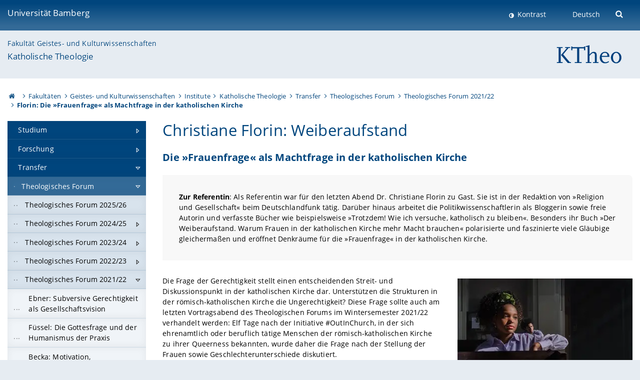

--- FILE ---
content_type: text/html; charset=utf-8
request_url: https://www.uni-bamberg.de/ktheo/veranstaltungen/forum/2021/florin-frauenfrage-als-machtfrage-in-der-katholischen-kirche/
body_size: 22544
content:
<!DOCTYPE html>
<html lang="de">
<head>

<meta charset="utf-8">
<!-- 
	featured by elementare teilchen GmbH, www.elementare-teilchen.de

	This website is powered by TYPO3 - inspiring people to share!
	TYPO3 is a free open source Content Management Framework initially created by Kasper Skaarhoj and licensed under GNU/GPL.
	TYPO3 is copyright 1998-2026 of Kasper Skaarhoj. Extensions are copyright of their respective owners.
	Information and contribution at https://typo3.org/
-->



<title>Florin: Die »Frauenfrage« als Machtfrage in der katholischen Kirche - Herzlich willkommen am Institut für Katholische Theologie </title>
<meta name="generator" content="TYPO3 CMS">
<meta name="robots" content="noindex,follow">
<meta name="viewport" content="width=device-width, initial-scale=1">
<meta name="twitter:card" content="summary">
<meta name="revisit-after" content="7 days">


<link rel="stylesheet" href="/typo3temp/assets/css/0e161fa31ef1359d8d20987651f196ee.css?1728045045" media="all" nonce="xmxSfTYi1-ItxVAYyea984UyyZSX5SmOmaNLMzMFmXmlU5-7CcO6CQ">
<link rel="stylesheet" href="/_assets/8ff03e32fdbff3962349cc6e17c99f7d/Css/MediaAlbum.css?1732185887" media="all" nonce="xmxSfTYi1-ItxVAYyea984UyyZSX5SmOmaNLMzMFmXmlU5-7CcO6CQ">
<link rel="stylesheet" href="/_assets/47400bb84e4e0324cd1d0a84db430fe5/Css/styles.css?1741641568" media="all" nonce="xmxSfTYi1-ItxVAYyea984UyyZSX5SmOmaNLMzMFmXmlU5-7CcO6CQ">
<link href="/_frontend/bundled/assets/screen-BUFNVmPH.css?1768923846" rel="stylesheet" nonce="xmxSfTYi1-ItxVAYyea984UyyZSX5SmOmaNLMzMFmXmlU5-7CcO6CQ" >






<link rel="icon" type="image/png" href="/_frontend/siteunibamberg/favicon/favicon-96x96.png" sizes="96x96" />
        <link rel="icon" type="image/svg+xml" href="/_frontend/siteunibamberg/favicon/favicon.svg" />
        <link rel="shortcut icon" href="/_frontend/siteunibamberg/favicon/favicon.ico" />
        <link rel="apple-touch-icon" sizes="180x180" href="/_frontend/siteunibamberg/favicon/apple-touch-icon.png" />
        <link rel="manifest" href="">

<script type="application/ld+json">[{"@context":"https:\/\/www.schema.org","@type":"BreadcrumbList","itemListElement":[{"@type":"ListItem","position":1,"item":{"@id":"https:\/\/www.uni-bamberg.de\/","name":"Startseite"}},{"@type":"ListItem","position":2,"item":{"@id":"https:\/\/www.uni-bamberg.de\/fakultaeten\/","name":"Fakult\u00e4ten"}},{"@type":"ListItem","position":3,"item":{"@id":"https:\/\/www.uni-bamberg.de\/guk\/","name":"Geistes- und Kulturwissenschaften"}},{"@type":"ListItem","position":4,"item":{"@id":"https:\/\/www.uni-bamberg.de\/guk\/institute\/","name":"Institute"}},{"@type":"ListItem","position":5,"item":{"@id":"https:\/\/www.uni-bamberg.de\/ktheo\/","name":"Katholische Theologie"}},{"@type":"ListItem","position":6,"item":{"@id":"https:\/\/www.uni-bamberg.de\/ktheo\/veranstaltungen\/","name":"Transfer"}},{"@type":"ListItem","position":7,"item":{"@id":"https:\/\/www.uni-bamberg.de\/ktheo\/veranstaltungen\/forum\/","name":"Theologisches Forum"}},{"@type":"ListItem","position":8,"item":{"@id":"https:\/\/www.uni-bamberg.de\/ktheo\/veranstaltungen\/forum\/2021\/","name":"Theologisches Forum 2021\/22"}},{"@type":"ListItem","position":9,"item":{"@id":"https:\/\/www.uni-bamberg.de\/ktheo\/veranstaltungen\/forum\/2021\/florin-frauenfrage-als-machtfrage-in-der-katholischen-kirche\/","name":"Florin: Die \u00bbFrauenfrage\u00ab als Machtfrage in der katholischen Kirche"}}]}]</script>
</head>
<body class="page  page--default  act-responsive "
	      data-page="149294" data-rootline="18944 62 21124 21166 238 250 34864 137110 149294 "><nav class="page__skiplinks"><ul><li><a href="#nav-main">zur Hauptnavigation springen</a></li><li><a href="#content-main">zum Inhaltsbereich springen</a></li></ul></nav><div class="responsive"></div><div id="top" class="page__wrapper"><header class="page-head-mobile no-print"><div data-headroom class="page-head-mobile__item  clearfix "><nav class="page-head-mobile__nav"><a class="page-head-mobile__nav__link  js-show-nav" href="#" title="Navigation"></a></nav><div class="page-head-mobile__brand"><a href="/" title="Universität Bamberg">Universität Bamberg</a></div><a class="[ page-head__search-hint ] js-search-toggle" href="#" title="Suche"><span class="u-visually-hidden">
						Suche öffnen
					</span></a></div><div class="page-content__nav-parents"><div class="nav-parents__button"><a href="#" class="nav-parents__button--link  [ link-list__link ] js-show-nav-parents" title="Navigation">
						Sie befinden sich hier:
					</a></div><nav class="nav-parents"><ul class="nav-parents__list  [ link-list ]"><li class="[ nav-parents__item  nav-parent__item--parent ]  link-list__item" ><a href="/" class="nav-parents__link  [ link-list__link ]" title="Modern studieren, international forschen, innovativ lehren und gelassen leben in Bamberg. Das Welterbe ist unser Campus &amp;#127891;">Startseite</a></li><li class="[ nav-parents__item  nav-parent__item--parent ]  link-list__item" ><a href="/fakultaeten/" class="nav-parents__link  [ link-list__link ]" title="Die vier Fakultäten der Uni: Geistes- und Kulturwissenschaften, Sozial- und Wirtschaftswissenschaften, Humanwissenschaften, Wirtschaftsinformatik">Fakultäten</a></li><li class="[ nav-parents__item  nav-parent__item--parent ]  link-list__item" ><a href="/guk/" class="nav-parents__link  [ link-list__link ]" title="Fakultät Geistes- und Kulturwissenschaften: Sprach- und Literaturwissenschaften, Philosophie, Theologie, Geschichte, Archäologie und Geographie">Geistes- und Kulturwissenschaften</a></li><li class="[ nav-parents__item  nav-parent__item--parent ]  link-list__item" ><a href="/guk/institute/" class="nav-parents__link  [ link-list__link ]" title="Übersicht über die geistes- und kulturwissenschaftlichen Institute an der Universität Bamberg">Institute</a></li><li class="[ nav-parents__item  nav-parent__item--parent ]  link-list__item" ><a href="/ktheo/" class="nav-parents__link  [ link-list__link ]" title="Herzlich willkommen am Institut für Katholische Theologie">Katholische Theologie</a></li><li class="[ nav-parents__item  nav-parent__item--parent ]  link-list__item" ><a href="/ktheo/veranstaltungen/" class="nav-parents__link  [ link-list__link ]" title="Transfer">Transfer</a></li><li class="[ nav-parents__item  nav-parent__item--parent ]  link-list__item" ><a href="/ktheo/veranstaltungen/forum/" class="nav-parents__link  [ link-list__link ]" title="Theologisches Forum">Theologisches Forum</a></li><li class="[ nav-parents__item  nav-parent__item--parent ]  link-list__item" ><a href="/ktheo/veranstaltungen/forum/2021/" class="nav-parents__link  [ link-list__link ]" title="Theologisches Forum 2021/22">Theologisches Forum 2021/22</a></li><li class="[ nav-parents__item  nav-parent__item--parent ]  link-list__item" ><a href="/ktheo/veranstaltungen/forum/2021/florin-frauenfrage-als-machtfrage-in-der-katholischen-kirche/" class="nav-parents__link  [ link-list__link ]" title="Florin: Die »Frauenfrage« als Machtfrage in der katholischen Kirche">Florin: Die »Frauenfrage« als Machtfrage in der katholischen Kirche</a></li></ul></nav></div><div class="[ page-head__search  page-head__search--mobile ]  js-search"><form class="search-global search-global--mobile js-search-global-form" action="https://www.google.com"><fieldset><label class="search-global__option js-search-option is-active" data-search-option="Unibamberg">
                    www.uni-bamberg.de
                    <input type="radio" name="searchOption" value="www.uni-bamberg.de"/></label><label class="search-global__option js-search-option" data-search-option="Univis">
                    univis.uni-bamberg.de
                    <input type="radio" name="searchOption" value="univis.uni-bamberg.de"/></label><label class="search-global__option js-search-option" data-search-option="Fis">
                    fis.uni-bamberg.de
                    <input type="radio" name="searchOption" value="fis.uni-bamberg.de"/></label></fieldset><fieldset><input name="q" type="text" class="search__input js-search-global-input" placeholder="Mit Google suchen" aria-label="search"/><button type="submit" class="search__submit  js-search-global-submit" title="Suche starten"><span class="u-visually-hidden">Suche starten</span></button><div class="search__engines-container"><label class="search__engine  js-search-engine is-active" data-search-engine="Google"><input class="u-visually-hidden" type="radio" name="searchEngine" value="https://www.google.de/search"><span class="search__engine-icon search__engine-icon-google"></span><span class="u-visually-hidden">Google</span></label><label class="search__engine  js-search-engine" data-search-engine="Ecosia"><input class="u-visually-hidden" type="radio" name="searchEngine" value="https://www.ecosia.org/search"><span class="search__engine-icon search__engine-icon-ecosia"></span><span class="u-visually-hidden">Ecosia</span></label><label class="search__engine  js-search-engine" data-search-engine="Bing"><input class="u-visually-hidden" type="radio" name="searchEngine" value="https://www.bing.com/search"><span class="search__engine-icon search__engine-icon-bing"></span><span class="u-visually-hidden">Bing</span></label></div></fieldset><button type="button" class="search-global__close js-search-toggle"><span class="u-visually-hidden">Suche schließen</span></button></form></div></header><header class="page-head"><div class="page-head__item  clearfix  [ box  box--large  box--brand-1st ]  [ rounded--topright--large  rounded--topleft ]  gradient--header"><div class="page-head__brand"><div class="page-head__logo"><a href="/" title="Universität Bamberg"><span class="page-head__logo__img page-head__logo__img--de">&nbsp; </span> Universität Bamberg</a></div></div><div class="page-head__useractions no-print"><div class="[ page-head__contrast ]"><div class="contrastx"><et-state-toggle active-class="t-contrast" inactive-class="" cookie="contrastTheme" el="body"><button
                                    type="button"
                                    class="contrast__button"
                                >
                                    Kontrast
                                </button></et-state-toggle></div></div><div class="[ page-head__language ]"><nav class="nav-language"><ul class="[ list-inline  link-list  list-inline--delimited  list-inline--delimited-shadow  list-inline--delimited-bright  list-inline--delimited-large  ][ nav-language__list ]  js-lang-list"><li data-testid="language-link" class="list-inline__item  nav-language__item--mobile  [ c-nav-lang__link  c-nav-lang__link--active ]">Deutsch</li></ul></nav></div><div class="[ page-head__search ]"><button class="search__toggle js-search-toggle" type="button"><span class="u-visually-hidden">Suche öffnen</span></button></div></div><div class="[ page-head__search-overlay ] rounded--topleft rounded--topright--large js-search"><form class="search-global js-search-global-form" action="https://www.google.com"><fieldset><label class="search-global__option js-search-option is-active" data-search-option="Unibamberg">
                    www.uni-bamberg.de
                    <input type="radio" name="searchOption" value="www.uni-bamberg.de"/></label><label class="search-global__option js-search-option" data-search-option="Univis">
                    univis.uni-bamberg.de
                    <input type="radio" name="searchOption" value="univis.uni-bamberg.de"/></label><label class="search-global__option js-search-option" data-search-option="Fis">
                    fis.uni-bamberg.de
                    <input type="radio" name="searchOption" value="fis.uni-bamberg.de"/></label></fieldset><fieldset><input name="q" type="text" class="search__input js-search-global-input" placeholder="Mit Google suchen" aria-label="search"/><button type="submit" class="search__submit  js-search-global-submit" title="Suche starten"><span class="u-visually-hidden">Suche starten</span></button><div class="search__engines-container"><label class="search__engine  js-search-engine is-active" data-search-engine="Google"><input class="u-visually-hidden" type="radio" name="searchEngine" value="https://www.google.de/search"><span class="search__engine-icon search__engine-icon-google"></span><span class="u-visually-hidden">Google</span></label><label class="search__engine  js-search-engine" data-search-engine="Ecosia"><input class="u-visually-hidden" type="radio" name="searchEngine" value="https://www.ecosia.org/search"><span class="search__engine-icon search__engine-icon-ecosia"></span><span class="u-visually-hidden">Ecosia</span></label><label class="search__engine  js-search-engine" data-search-engine="Bing"><input class="u-visually-hidden" type="radio" name="searchEngine" value="https://www.bing.com/search"><span class="search__engine-icon search__engine-icon-bing"></span><span class="u-visually-hidden">Bing</span></label></div></fieldset><button type="button" class="search-global__close js-search-toggle"><span class="u-visually-hidden">Suche schließen</span></button></form></div></div><div class="page-head__sector  [ box  box--brand-1st-light ] "><div class="sector__logo"><a href="/ktheo/"><img src="/fileadmin/_migrated/logos/Einrichtungslogos_KTheo.png" width="175" height="65"   alt="Institut für Katholische Theologie" title="Institut für Katholische Theologie" ></a></div><p class="[ sector__title  sector__title2 ]"><a href="/guk/">Fakultät Geistes- und Kulturwissenschaften</a></p><p class="[ sector__title  sector__title1 ]"><a href="/ktheo/">Katholische Theologie</a></p></div><div class="page-head__breadcrumb  [ stripe ]  js-breadcrumb"><ol class="nav-breadcrumb  nav-breadcrumb--delimited list-inline"><li class="nav-breadcrumb__item"><a href="/" class="icon--home">&nbsp;<span class="u-visually-hidden">Otto-Friedrich-Universität Bamberg</span></a></li><li class="nav-breadcrumb__item" ><a href="/fakultaeten/" class="nav-breadcrumb__link" title="Die vier Fakultäten der Uni: Geistes- und Kulturwissenschaften, Sozial- und Wirtschaftswissenschaften, Humanwissenschaften, Wirtschaftsinformatik">Fakultäten</a></li><li class="nav-breadcrumb__item" ><a href="/guk/" class="nav-breadcrumb__link" title="Fakultät Geistes- und Kulturwissenschaften: Sprach- und Literaturwissenschaften, Philosophie, Theologie, Geschichte, Archäologie und Geographie">Geistes- und Kulturwissenschaften</a></li><li class="nav-breadcrumb__item" ><a href="/guk/institute/" class="nav-breadcrumb__link" title="Übersicht über die geistes- und kulturwissenschaftlichen Institute an der Universität Bamberg">Institute</a></li><li class="nav-breadcrumb__item" ><a href="/ktheo/" class="nav-breadcrumb__link" title="Herzlich willkommen am Institut für Katholische Theologie">Katholische Theologie</a></li><li class="nav-breadcrumb__item" ><a href="/ktheo/veranstaltungen/" class="nav-breadcrumb__link" title="Transfer">Transfer</a></li><li class="nav-breadcrumb__item" ><a href="/ktheo/veranstaltungen/forum/" class="nav-breadcrumb__link" title="Theologisches Forum">Theologisches Forum</a></li><li class="nav-breadcrumb__item" ><a href="/ktheo/veranstaltungen/forum/2021/" class="nav-breadcrumb__link" title="Theologisches Forum 2021/22">Theologisches Forum 2021/22</a></li><li class="[ nav-breadcrumb__item  nav-breadcrumb__item--active ]">Florin: Die »Frauenfrage« als Machtfrage in der katholischen Kirche</li></ol></div></header><main class="page-content"><div class="page-content__nav" id="nav-main"><!-- Start nav-mobile --><nav class="nav-mobile  js-nav-panel" data-ui-component="Mobile navigation"><div class="page-content__sector [ box  box--brand-1st-light ] ">
						Seitenbereich: 
						<p class="[ sector__title  sector__title2 ]"><a href="/guk/">Fakultät Geistes- und Kulturwissenschaften</a></p><p class="[ sector__title  sector__title1 ]"><a href="/ktheo/">Katholische Theologie</a></p></div><div class="page-content__useractions"><et-state-toggle active-class="t-contrast" inactive-class="" cookie="contrastTheme" el="body"><button type="button" class="page-content__contrast contrast__button  link-list__item__link contrastx--mobile  contrastx">
                                Kontrast
                            </button></et-state-toggle><button class="[ page-content__language-hint ]  js-toggle-lang">
							Sprache
						</button><div class="page-content__language"><nav class=" [ nav-language  nav-language--mobile ] js-lang"><ul class="[ list-inline  link-list  list-inline--delimited  list-inline--delimited-shadow  list-inline--delimited-bright  list-inline--delimited-large  ][ nav-language__list ]  js-lang-list"><li data-testid="language-link" class="list-inline__item  nav-language__item--mobile  [ c-nav-lang__link  c-nav-lang__link--active ]">Deutsch</li></ul></nav></div></div><nav class="nav-sector " data-ui-component="Sector navigation"><ul class="nav-sector__container  [ link-list ]"><li class="[ nav-sector__item  nav-sector__item--parent  nav-sector__item--flyout  nav-sector__item--first ]  [ link-list__item ]" data-page="253"><a href="/ktheo/studium/" class="nav-sector__link  [ link-list__link ]  js-nav-sector__link--has-subpages"><span class="nav-sector__link-text">Studium</span><span class="nav-sector__expand js-expand"></span></a><ul class="[ nav-sector__container  nav-sector__container--level-2 ]  [ link-list ]"><li class="[ nav-sector__item  nav-sector__item--parent  nav-sector__item--flyout  nav-sector__item--first ]  [ link-list__item ]" data-page="169034"><a href="/ktheo/studium/angebote/" class="nav-sector__link  [ link-list__link ]  js-nav-sector__link--has-subpages"><span class="nav-sector__link-text">Angebote für Schulen</span><span class="nav-sector__expand js-expand"></span></a><ul class="[ nav-sector__container  nav-sector__container--level-3 ]  [ link-list ]"><li class="[ nav-sector__item  nav-sector__item--flyout  nav-sector__item--first ]  link-list__item" data-page="169629"><a href="/ktheo/studium/angebote/studierende/" class="nav-sector__link  [ link-list__link ]"><span class="nav-sector__link-text">Studienbotschafter/-innen</span></a></li><li class="[ nav-sector__item  nav-sector__item--flyout  ]  link-list__item" data-page="170140"><a href="/ktheo/studium/angebote/workshops/" class="nav-sector__link  [ link-list__link ]"><span class="nav-sector__link-text">Workshops mit Dozierenden</span></a></li><li class="[ nav-sector__item  nav-sector__item--flyout  nav-sector__item--last ]  link-list__item" data-page="173458"><a href="/ktheo/studium/angebote/research-preis-fuer-junge-religionsforschung/" class="nav-sector__link  [ link-list__link ]"><span class="nav-sector__link-text">re:search - Preis für junge Religionsforschung</span></a></li></ul></li><li class="[ nav-sector__item  nav-sector__item--flyout  ]  link-list__item" data-page="120218"><a href="/ktheo/studium/fachstudienberatung/" class="nav-sector__link  [ link-list__link ]"><span class="nav-sector__link-text">Fachstudienberatung</span></a></li><li class="[ nav-sector__item  nav-sector__item--parent  nav-sector__item--flyout ]  [ link-list__item ]" data-page="34784"><a href="/ktheo/studium/lehramt/" class="nav-sector__link  [ link-list__link ]  js-nav-sector__link--has-subpages"><span class="nav-sector__link-text">Lehramtsstudiengänge</span><span class="nav-sector__expand js-expand"></span></a><ul class="[ nav-sector__container  nav-sector__container--level-3 ]  [ link-list ]"><li class="[ nav-sector__item  nav-sector__item--parent  nav-sector__item--flyout  nav-sector__item--first ]  [ link-list__item ]" data-page="40740"><a href="/ktheo/studium/lehramt/la/" class="nav-sector__link  [ link-list__link ]  js-nav-sector__link--has-subpages"><span class="nav-sector__link-text">Lehramt mit "Kath. Religionslehre"</span><span class="nav-sector__expand js-expand"></span></a><ul class="[ nav-sector__container  nav-sector__container--level-4 ]  [ link-list ]"><li class="[ nav-sector__item  nav-sector__item--flyout  nav-sector__item--first ]  link-list__item" data-page="74888"><a href="/ktheo/studium/lehramt/la/profil/" class="nav-sector__link  [ link-list__link ]"><span class="nav-sector__link-text">Profil der Lehramtsstudiengänge</span></a></li><li class="[ nav-sector__item  nav-sector__item--flyout  ]  link-list__item" data-page="97885"><a href="/ktheo/studium/lehramt/la/kombi/" class="nav-sector__link  [ link-list__link ]"><span class="nav-sector__link-text">Fächerkombinationen</span></a></li><li class="[ nav-sector__item  nav-sector__item--flyout  ]  link-list__item" data-page="74889"><a href="/ktheo/studium/lehramt/la/sui/" class="nav-sector__link  [ link-list__link ]"><span class="nav-sector__link-text">Struktur und Inhalte</span></a></li><li class="[ nav-sector__item  nav-sector__item--flyout  ]  link-list__item" data-page="74890"><a href="/ktheo/studium/lehramt/la/zue/" class="nav-sector__link  [ link-list__link ]"><span class="nav-sector__link-text">Zulassung und Einschreibung</span></a></li><li class="[ nav-sector__item  nav-sector__item--flyout  ]  link-list__item" data-page="40745"><a href="/ktheo/studium/lehramt/la/mhb/" class="nav-sector__link  [ link-list__link ]"><span class="nav-sector__link-text">Modulhandbuch und Ordnungen</span></a></li><li class="[ nav-sector__item  nav-sector__item--flyout  nav-sector__item--last ]  link-list__item" data-page="74892"><a href="/ktheo/studium/lehramt/la/aub/" class="nav-sector__link  [ link-list__link ]"><span class="nav-sector__link-text">Ansprechpartner und Beratung</span></a></li></ul></li><li class="[ nav-sector__item  nav-sector__item--parent  nav-sector__item--flyout ]  [ link-list__item ]" data-page="74883"><a href="/ktheo/studium/lehramt/ba-bb/" class="nav-sector__link  [ link-list__link ]  js-nav-sector__link--has-subpages"><span class="nav-sector__link-text">B.Ed. Berufliche Bildung mit "Kath. Religionslehre"</span><span class="nav-sector__expand js-expand"></span></a><ul class="[ nav-sector__container  nav-sector__container--level-4 ]  [ link-list ]"><li class="[ nav-sector__item  nav-sector__item--flyout  nav-sector__item--first ]  link-list__item" data-page="74989"><a href="/ktheo/studium/lehramt/ba-bb/profil/" class="nav-sector__link  [ link-list__link ]"><span class="nav-sector__link-text">Profil</span></a></li><li class="[ nav-sector__item  nav-sector__item--flyout  ]  link-list__item" data-page="152938"><a href="/ktheo/studium/lehramt/ba-bb/qz/" class="nav-sector__link  [ link-list__link ]"><span class="nav-sector__link-text">Qualifikationsziele</span></a></li><li class="[ nav-sector__item  nav-sector__item--flyout  ]  link-list__item" data-page="74990"><a href="/ktheo/studium/lehramt/ba-bb/sui/" class="nav-sector__link  [ link-list__link ]"><span class="nav-sector__link-text">Struktur und Inhalte</span></a></li><li class="[ nav-sector__item  nav-sector__item--flyout  ]  link-list__item" data-page="74994"><a href="/ktheo/studium/lehramt/ba-bb/zue/" class="nav-sector__link  [ link-list__link ]"><span class="nav-sector__link-text">Zulassung und Einschreibung</span></a></li><li class="[ nav-sector__item  nav-sector__item--flyout  ]  link-list__item" data-page="74987"><a href="/ktheo/studium/lehramt/ba-bb/mhb/" class="nav-sector__link  [ link-list__link ]"><span class="nav-sector__link-text">Modulhandbuch und Ordnungen</span></a></li><li class="[ nav-sector__item  nav-sector__item--flyout  nav-sector__item--last ]  link-list__item" data-page="74991"><a href="/ktheo/studium/lehramt/ba-bb/aub/" class="nav-sector__link  [ link-list__link ]"><span class="nav-sector__link-text">Ansprechpartner und Beratung</span></a></li></ul></li><li class="[ nav-sector__item  nav-sector__item--parent  nav-sector__item--flyout  nav-sector__item--last ]  [ link-list__item ]" data-page="74884"><a href="/ktheo/studium/lehramt/ba-wipaed/" class="nav-sector__link  [ link-list__link ]  js-nav-sector__link--has-subpages"><span class="nav-sector__link-text">B.Sc. BWL mit "Kath. Religionslehre"</span><span class="nav-sector__expand js-expand"></span></a><ul class="[ nav-sector__container  nav-sector__container--level-4 ]  [ link-list ]"><li class="[ nav-sector__item  nav-sector__item--flyout  nav-sector__item--first ]  link-list__item" data-page="74992"><a href="/ktheo/studium/lehramt/ba-wipaed/profil/" class="nav-sector__link  [ link-list__link ]"><span class="nav-sector__link-text">Profil</span></a></li><li class="[ nav-sector__item  nav-sector__item--flyout  ]  link-list__item" data-page="156945"><a href="/ktheo/studium/lehramt/ba-wipaed/qualifikationsziele/" class="nav-sector__link  [ link-list__link ]"><span class="nav-sector__link-text">Qualifikationsziele</span></a></li><li class="[ nav-sector__item  nav-sector__item--flyout  ]  link-list__item" data-page="74993"><a href="/ktheo/studium/lehramt/ba-wipaed/sui/" class="nav-sector__link  [ link-list__link ]"><span class="nav-sector__link-text">Struktur und Inhalte</span></a></li><li class="[ nav-sector__item  nav-sector__item--flyout  ]  link-list__item" data-page="74995"><a href="/ktheo/studium/lehramt/ba-wipaed/zue/" class="nav-sector__link  [ link-list__link ]"><span class="nav-sector__link-text">Zulassung und Einschreibung</span></a></li><li class="[ nav-sector__item  nav-sector__item--flyout  ]  link-list__item" data-page="74996"><a href="/ktheo/studium/lehramt/ba-wipaed/mhb/" class="nav-sector__link  [ link-list__link ]"><span class="nav-sector__link-text">Modulhandbuch und Ordnungen</span></a></li><li class="[ nav-sector__item  nav-sector__item--flyout  nav-sector__item--last ]  link-list__item" data-page="74997"><a href="/ktheo/studium/lehramt/ba-wipaed/aub/" class="nav-sector__link  [ link-list__link ]"><span class="nav-sector__link-text">Ansprechpartner und Beratung</span></a></li></ul></li></ul></li><li class="[ nav-sector__item  nav-sector__item--parent  nav-sector__item--flyout ]  [ link-list__item ]" data-page="74881"><a href="/ktheo/studium/bachelor/" class="nav-sector__link  [ link-list__link ]  js-nav-sector__link--has-subpages"><span class="nav-sector__link-text">Bachelorstudiengänge</span><span class="nav-sector__expand js-expand"></span></a><ul class="[ nav-sector__container  nav-sector__container--level-3 ]  [ link-list ]"><li class="[ nav-sector__item  nav-sector__item--parent  nav-sector__item--flyout  nav-sector__item--first ]  [ link-list__item ]" data-page="40733"><a href="/ba-ths/" class="nav-sector__link  [ link-list__link ]  js-nav-sector__link--has-subpages"><span class="nav-sector__link-text">B.A. Theologische Studien</span><span class="nav-sector__expand js-expand"></span></a><ul class="[ nav-sector__container  nav-sector__container--level-4 ]  [ link-list ]"><li class="[ nav-sector__item  nav-sector__item--flyout  nav-sector__item--first ]  link-list__item" data-page="74999"><a href="/ba-ths/profil/" class="nav-sector__link  [ link-list__link ]"><span class="nav-sector__link-text">Profil</span></a></li><li class="[ nav-sector__item  nav-sector__item--flyout  ]  link-list__item" data-page="75000"><a href="/ba-ths/sui/" class="nav-sector__link  [ link-list__link ]"><span class="nav-sector__link-text">Struktur und Inhalte</span></a></li><li class="[ nav-sector__item  nav-sector__item--flyout  ]  link-list__item" data-page="146323"><a href="/ba-ths/qz/" class="nav-sector__link  [ link-list__link ]"><span class="nav-sector__link-text">Qualifikationsziele</span></a></li><li class="[ nav-sector__item  nav-sector__item--flyout  ]  link-list__item" data-page="157882"><a href="/ba-ths/berufsperspektiven/" class="nav-sector__link  [ link-list__link ]"><span class="nav-sector__link-text">Berufsperspektiven</span></a></li><li class="[ nav-sector__item  nav-sector__item--flyout  ]  link-list__item" data-page="75002"><a href="/ba-ths/mhb/" class="nav-sector__link  [ link-list__link ]"><span class="nav-sector__link-text">Modulhandbuch und Ordnungen</span></a></li><li class="[ nav-sector__item  nav-sector__item--flyout  ]  link-list__item" data-page="75001"><a href="/ba-ths/zue/" class="nav-sector__link  [ link-list__link ]"><span class="nav-sector__link-text">Zulassung und Einschreibung</span></a></li><li class="[ nav-sector__item  nav-sector__item--flyout  ]  link-list__item" data-page="158221"><a href="/ba-ths/anerkennung/" class="nav-sector__link  [ link-list__link ]"><span class="nav-sector__link-text">Anerkennung</span></a></li><li class="[ nav-sector__item  nav-sector__item--flyout  ]  link-list__item" data-page="158222"><a href="/ba-ths/lehrveranstaltungen/" class="nav-sector__link  [ link-list__link ]"><span class="nav-sector__link-text">Aktuelle Lehrveranstaltungen</span></a></li><li class="[ nav-sector__item  nav-sector__item--flyout  ]  link-list__item" data-page="158223"><a href="/ba-ths/auslandsstudium/" class="nav-sector__link  [ link-list__link ]"><span class="nav-sector__link-text">Auslandsstudium</span></a></li><li class="[ nav-sector__item  nav-sector__item--flyout  ]  link-list__item" data-page="158224"><a href="/ba-ths/teilzeitstudium/" class="nav-sector__link  [ link-list__link ]"><span class="nav-sector__link-text">Teilzeitstudium</span></a></li><li class="[ nav-sector__item  nav-sector__item--flyout  ]  link-list__item" data-page="75003"><a href="/ba-ths/aub/" class="nav-sector__link  [ link-list__link ]"><span class="nav-sector__link-text">Ansprechpersonen und Beratung</span></a></li><li class="[ nav-sector__item  nav-sector__item--flyout  ]  link-list__item" data-page="158225"><a href="/ba-ths/faq/" class="nav-sector__link  [ link-list__link ]"><span class="nav-sector__link-text">FAQ</span></a></li><li class="[ nav-sector__item  nav-sector__item--wouldbeparent  nav-sector__item--flyout  nav-sector__item--last ]  [ link-list__item ]" data-page="72747"><a href="/ba-ths/leben-in-bamberg/" class="nav-sector__link  [ link-list__link ]"><span class="nav-sector__link-text">Leben in Bamberg</span><span class="nav-sector__expand"></span></a></li></ul></li><li class="[ nav-sector__item  nav-sector__item--flyout  ]  link-list__item" data-page="91791"><a href="/ktheo/studium/bachelor/bed-berufliche-bildung-mit-kath-religionslehre/" class="nav-sector__link  [ link-list__link ]"><span class="nav-sector__link-text">B.Ed. Berufliche Bildung mit "Kath. Religionslehre"</span></a></li><li class="[ nav-sector__item  nav-sector__item--flyout  nav-sector__item--last ]  link-list__item" data-page="74887"><a href="/ktheo/studium/bachelor/bachelor-wipaed/" class="nav-sector__link  [ link-list__link ]"><span class="nav-sector__link-text">B.Sc. Wirtschaftspädagogik mit "Katholischer Religionslehre"</span></a></li></ul></li><li class="[ nav-sector__item  nav-sector__item--parent  nav-sector__item--flyout ]  [ link-list__item ]" data-page="74882"><a href="/ktheo/studium/master/" class="nav-sector__link  [ link-list__link ]  js-nav-sector__link--has-subpages"><span class="nav-sector__link-text">Masterstudiengänge</span><span class="nav-sector__expand js-expand"></span></a><ul class="[ nav-sector__container  nav-sector__container--level-3 ]  [ link-list ]"><li class="[ nav-sector__item  nav-sector__item--parent  nav-sector__item--flyout  nav-sector__item--first ]  [ link-list__item ]" data-page="133094"><a href="/ma-rellit/" class="nav-sector__link  [ link-list__link ]  js-nav-sector__link--has-subpages"><span class="nav-sector__link-text">M.A. Religionen verstehen / Religious Literacy</span><span class="nav-sector__expand js-expand"></span></a><ul class="[ nav-sector__container  nav-sector__container--level-4 ]  [ link-list ]"><li class="[ nav-sector__item  nav-sector__item--flyout  nav-sector__item--first ]  link-list__item" data-page="133105"><a href="/ma-rellit/profil-des-studiengangs/" class="nav-sector__link  [ link-list__link ]"><span class="nav-sector__link-text">Profil des Studiengangs</span></a></li><li class="[ nav-sector__item  nav-sector__item--flyout  ]  link-list__item" data-page="133104"><a href="/ma-rellit/qualifikationsziele/" class="nav-sector__link  [ link-list__link ]"><span class="nav-sector__link-text">Qualifikationsziele</span></a></li><li class="[ nav-sector__item  nav-sector__item--flyout  ]  link-list__item" data-page="133103"><a href="/ma-rellit/struktur-und-inhalt/" class="nav-sector__link  [ link-list__link ]"><span class="nav-sector__link-text">Struktur und Inhalt</span></a></li><li class="[ nav-sector__item  nav-sector__item--flyout  ]  link-list__item" data-page="134063"><a href="/ma-rellit/lehrveranstaltungsverzeichnis/" class="nav-sector__link  [ link-list__link ]"><span class="nav-sector__link-text">Lehrveranstaltungsverzeichnis</span></a></li><li class="[ nav-sector__item  nav-sector__item--wouldbeparent  nav-sector__item--flyout ]  [ link-list__item ]" data-page="158794"><a href="/ma-rellit/studienschwerpunkte/" class="nav-sector__link  [ link-list__link ]"><span class="nav-sector__link-text">Studienschwerpunkte</span><span class="nav-sector__expand"></span></a></li><li class="[ nav-sector__item  nav-sector__item--flyout  ]  link-list__item" data-page="133099"><a href="/ma-rellit/bewerbung-und-einschreibung/" class="nav-sector__link  [ link-list__link ]"><span class="nav-sector__link-text">Bewerbung und Einschreibung</span></a></li><li class="[ nav-sector__item  nav-sector__item--flyout  ]  link-list__item" data-page="133102"><a href="/ma-rellit/anerkennung-von-studienleistungen/" class="nav-sector__link  [ link-list__link ]"><span class="nav-sector__link-text">Anerkennung von Studienleistungen</span></a></li><li class="[ nav-sector__item  nav-sector__item--flyout  ]  link-list__item" data-page="133098"><a href="/ma-rellit/ordnungen-und-dokumente/" class="nav-sector__link  [ link-list__link ]"><span class="nav-sector__link-text">Ordnungen und Dokumente</span></a></li><li class="[ nav-sector__item  nav-sector__item--flyout  ]  link-list__item" data-page="133097"><a href="/ma-rellit/teilzeitstudium/" class="nav-sector__link  [ link-list__link ]"><span class="nav-sector__link-text">Teilzeitstudium</span></a></li><li class="[ nav-sector__item  nav-sector__item--wouldbeparent  nav-sector__item--flyout ]  [ link-list__item ]" data-page="150332"><a href="/ma-rellit/studierendenseite/" class="nav-sector__link  [ link-list__link ]"><span class="nav-sector__link-text">Studierendenseite</span><span class="nav-sector__expand"></span></a></li><li class="[ nav-sector__item  nav-sector__item--flyout  ]  link-list__item" data-page="151297"><a href="/ma-rellit/praktikum/" class="nav-sector__link  [ link-list__link ]"><span class="nav-sector__link-text">Praktikum</span></a></li><li class="[ nav-sector__item  nav-sector__item--flyout  ]  link-list__item" data-page="133096"><a href="/ma-rellit/berufsperspektiven/" class="nav-sector__link  [ link-list__link ]"><span class="nav-sector__link-text">Berufsperspektiven</span></a></li><li class="[ nav-sector__item  nav-sector__item--flyout  ]  link-list__item" data-page="133095"><a href="/ma-rellit/ansprechpersonen/" class="nav-sector__link  [ link-list__link ]"><span class="nav-sector__link-text">Ansprechpersonen</span></a></li><li class="[ nav-sector__item  nav-sector__item--wouldbeparent  nav-sector__item--flyout  nav-sector__item--last ]  [ link-list__item ]" data-page="72747"><a href="/ma-rellit/leben-in-bamberg/" class="nav-sector__link  [ link-list__link ]"><span class="nav-sector__link-text">Leben in Bamberg</span><span class="nav-sector__expand"></span></a></li></ul></li><li class="[ nav-sector__item  nav-sector__item--parent  nav-sector__item--flyout ]  [ link-list__item ]" data-page="74886"><a href="/ktheo/studium/master/ma-bb/" class="nav-sector__link  [ link-list__link ]  js-nav-sector__link--has-subpages"><span class="nav-sector__link-text">M.Ed. Berufliche Bildung</span><span class="nav-sector__expand js-expand"></span></a><ul class="[ nav-sector__container  nav-sector__container--level-4 ]  [ link-list ]"><li class="[ nav-sector__item  nav-sector__item--flyout  nav-sector__item--first ]  link-list__item" data-page="75026"><a href="/ktheo/studium/master/ma-bb/sui/" class="nav-sector__link  [ link-list__link ]"><span class="nav-sector__link-text">Profil, Struktur und Inhalte</span></a></li><li class="[ nav-sector__item  nav-sector__item--flyout  ]  link-list__item" data-page="152939"><a href="/ktheo/studium/master/ma-bb/qualifikationsziele/" class="nav-sector__link  [ link-list__link ]"><span class="nav-sector__link-text">Qualifikationsziele</span></a></li><li class="[ nav-sector__item  nav-sector__item--flyout  ]  link-list__item" data-page="75025"><a href="/ktheo/studium/master/ma-bb/mhb/" class="nav-sector__link  [ link-list__link ]"><span class="nav-sector__link-text">Modulhandbuch und Ordnungen</span></a></li><li class="[ nav-sector__item  nav-sector__item--flyout  nav-sector__item--last ]  link-list__item" data-page="75015"><a href="/ktheo/studium/master/ma-bb/aub/" class="nav-sector__link  [ link-list__link ]"><span class="nav-sector__link-text">Ansprechpartner und Beratung</span></a></li></ul></li><li class="[ nav-sector__item  nav-sector__item--parent  nav-sector__item--flyout  nav-sector__item--last ]  [ link-list__item ]" data-page="40743"><a href="/ktheo/studium/master/ma-wipaed/" class="nav-sector__link  [ link-list__link ]  js-nav-sector__link--has-subpages"><span class="nav-sector__link-text">M.Sc. Wirtschaftspädagogik mit "Kath. Religionslehre"</span><span class="nav-sector__expand js-expand"></span></a><ul class="[ nav-sector__container  nav-sector__container--level-4 ]  [ link-list ]"><li class="[ nav-sector__item  nav-sector__item--flyout  nav-sector__item--first ]  link-list__item" data-page="75020"><a href="/ktheo/studium/master/ma-wipaed/profil/" class="nav-sector__link  [ link-list__link ]"><span class="nav-sector__link-text">Profil</span></a></li><li class="[ nav-sector__item  nav-sector__item--flyout  ]  link-list__item" data-page="75021"><a href="/ktheo/studium/master/ma-wipaed/sui/" class="nav-sector__link  [ link-list__link ]"><span class="nav-sector__link-text">Struktur und Inhalte</span></a></li><li class="[ nav-sector__item  nav-sector__item--flyout  ]  link-list__item" data-page="156944"><a href="/ktheo/studium/master/ma-wipaed/qualifikationsziele/" class="nav-sector__link  [ link-list__link ]"><span class="nav-sector__link-text">Qualifikationsziele</span></a></li><li class="[ nav-sector__item  nav-sector__item--flyout  ]  link-list__item" data-page="75022"><a href="/ktheo/studium/master/ma-wipaed/zue/" class="nav-sector__link  [ link-list__link ]"><span class="nav-sector__link-text">Zulassung und Einschreibung</span></a></li><li class="[ nav-sector__item  nav-sector__item--flyout  ]  link-list__item" data-page="75023"><a href="/ktheo/studium/master/ma-wipaed/mhb/" class="nav-sector__link  [ link-list__link ]"><span class="nav-sector__link-text">Modulhandbuch und Ordnungen</span></a></li><li class="[ nav-sector__item  nav-sector__item--flyout  nav-sector__item--last ]  link-list__item" data-page="75014"><a href="/ktheo/studium/master/ma-wipaed/aub/" class="nav-sector__link  [ link-list__link ]"><span class="nav-sector__link-text">Ansprechpartner und Beratung</span></a></li></ul></li></ul></li><li class="[ nav-sector__item  nav-sector__item--flyout  ]  link-list__item" data-page="34858"><a href="/ktheo/studium/prom-habil/" class="nav-sector__link  [ link-list__link ]"><span class="nav-sector__link-text">Promotionsstudium / Habilitation</span></a></li><li class="[ nav-sector__item  nav-sector__item--flyout  ]  link-list__item" data-page="133869"><a href="/ktheo/studium/basismodul/" class="nav-sector__link  [ link-list__link ]"><span class="nav-sector__link-text">Einführung in die Theologie. Basismodul</span></a></li><li class="[ nav-sector__item  nav-sector__item--flyout  ]  link-list__item" data-page="147647"><a href="/ktheo/studium/zertifikat-koko/" class="nav-sector__link  [ link-list__link ]"><span class="nav-sector__link-text">Zertifikat: Kompetent konfessionell kooperieren</span></a></li><li class="[ nav-sector__item  nav-sector__item--parent  nav-sector__item--flyout ]  [ link-list__item ]" data-page="162426"><a href="/ktheo/studium/studium-innovativ/" class="nav-sector__link  [ link-list__link ]  js-nav-sector__link--has-subpages"><span class="nav-sector__link-text">Studium innovativ: "Theologie trifft", Exkursionen, Preise</span><span class="nav-sector__expand js-expand"></span></a><ul class="[ nav-sector__container  nav-sector__container--level-3 ]  [ link-list ]"><li class="[ nav-sector__item  nav-sector__item--parent  nav-sector__item--flyout  nav-sector__item--first ]  [ link-list__item ]" data-page="151248"><a href="/ktheo/studium/studium-innovativ/theologie-trifft/" class="nav-sector__link  [ link-list__link ]  js-nav-sector__link--has-subpages"><span class="nav-sector__link-text">»Theologie trifft ...«</span><span class="nav-sector__expand js-expand"></span></a><ul class="[ nav-sector__container  nav-sector__container--level-4 ]  [ link-list ]"><li class="[ nav-sector__item  nav-sector__item--flyout  nav-sector__item--first ]  link-list__item" data-page="171046"><a href="/ktheo/studium/studium-innovativ/theologie-trifft/das-ukama-zentrum-in-nuernberg/" class="nav-sector__link  [ link-list__link ]"><span class="nav-sector__link-text">... das Ukama-Zentrum in Nürnberg</span></a></li><li class="[ nav-sector__item  nav-sector__item--flyout  ]  link-list__item" data-page="157998"><a href="/ktheo/studium/studium-innovativ/theologie-trifft/juedisches-museum/" class="nav-sector__link  [ link-list__link ]"><span class="nav-sector__link-text">Jüdisches Museum</span></a></li><li class="[ nav-sector__item  nav-sector__item--flyout  ]  link-list__item" data-page="155250"><a href="/ktheo/studium/studium-innovativ/theologie-trifft/staatstheater-nuernberg/" class="nav-sector__link  [ link-list__link ]"><span class="nav-sector__link-text">... Anfang und Ende des Anthropozäns (Staatstheater Nürnberg)</span></a></li><li class="[ nav-sector__item  nav-sector__item--flyout  nav-sector__item--last ]  link-list__item" data-page="151249"><a href="/ktheo/studium/studium-innovativ/theologie-trifft/die-passionsspiele-in-oberammergau/" class="nav-sector__link  [ link-list__link ]"><span class="nav-sector__link-text">... die Passionsspiele in Oberammergau</span></a></li></ul></li><li class="[ nav-sector__item  nav-sector__item--flyout  ]  link-list__item" data-page="43276"><a href="/ktheo/studium/studium-innovativ/auszeichnungen/" class="nav-sector__link  [ link-list__link ]"><span class="nav-sector__link-text">Auszeichnungen für theologische Abschlussarbeiten</span></a></li><li class="[ nav-sector__item  nav-sector__item--parent  nav-sector__item--flyout  nav-sector__item--last ]  [ link-list__item ]" data-page="125921"><a href="/ktheo/studium/studium-innovativ/exkursionen/" class="nav-sector__link  [ link-list__link ]  js-nav-sector__link--has-subpages"><span class="nav-sector__link-text">Institutsexkursionen</span><span class="nav-sector__expand js-expand"></span></a><ul class="[ nav-sector__container  nav-sector__container--level-4 ]  [ link-list ]"><li class="[ nav-sector__item  nav-sector__item--flyout  nav-sector__item--first ]  link-list__item" data-page="173520"><a href="/ktheo/studium/studium-innovativ/exkursionen/institutsexkursion-2025/" class="nav-sector__link  [ link-list__link ]"><span class="nav-sector__link-text">Institutsexkursion 2025</span></a></li><li class="[ nav-sector__item  nav-sector__item--flyout  ]  link-list__item" data-page="125922"><a href="/ktheo/studium/studium-innovativ/exkursionen/2018/" class="nav-sector__link  [ link-list__link ]"><span class="nav-sector__link-text">Institutsexkursion 2018</span></a></li><li class="[ nav-sector__item  nav-sector__item--flyout  ]  link-list__item" data-page="112564"><a href="/ktheo/studium/studium-innovativ/exkursionen/2016/" class="nav-sector__link  [ link-list__link ]"><span class="nav-sector__link-text">Institutsexkursion 2016</span></a></li><li class="[ nav-sector__item  nav-sector__item--flyout  nav-sector__item--last ]  link-list__item" data-page="91421"><a href="/ktheo/studium/studium-innovativ/exkursionen/2014/" class="nav-sector__link  [ link-list__link ]"><span class="nav-sector__link-text">Institutsexkursion 2014</span></a></li></ul></li></ul></li><li class="[ nav-sector__item  nav-sector__item--flyout  ]  link-list__item" data-page="75899"><a href="/ktheo/studium/anerkennungen/" class="nav-sector__link  [ link-list__link ]"><span class="nav-sector__link-text">Anerkennung von Studienleistungen</span></a></li><li class="[ nav-sector__item  nav-sector__item--flyout  ]  link-list__item" data-page="34840"><a href="/ktheo/studium/etc/" class="nav-sector__link  [ link-list__link ]"><span class="nav-sector__link-text">BAföG, Erasmus</span></a></li><li class="[ nav-sector__item  nav-sector__item--flyout  ]  link-list__item" data-page="84115"><a href="/ktheo/studium/wa/" class="nav-sector__link  [ link-list__link ]"><span class="nav-sector__link-text">Wissenschaftliches Arbeiten</span></a></li><li class="[ nav-sector__item  nav-sector__item--flyout  ]  link-list__item" data-page="121449"><a href="/ktheo/studium/hebraicum/" class="nav-sector__link  [ link-list__link ]"><span class="nav-sector__link-text">Hebräische Sprachprüfung</span></a></li><li class="[ nav-sector__item  nav-sector__item--flyout  ]  link-list__item" data-page="44449"><a href="/ktheo/studium/exportmodule/" class="nav-sector__link  [ link-list__link ]"><span class="nav-sector__link-text">Exportmodule</span></a></li><li class="[ nav-sector__item  nav-sector__item--flyout  ]  link-list__item" data-page="77788"><a href="/ktheo/studium/ausseruniversitaere-studienbegleitangebote-mentorat/" class="nav-sector__link  [ link-list__link ]"><span class="nav-sector__link-text">Außeruniversitäre Studienbegleitangebote: Mentorat</span></a></li><li class="[ nav-sector__item  nav-sector__item--flyout  nav-sector__item--last ]  link-list__item" data-page="157513"><a href="/ktheo/studium/alumni/" class="nav-sector__link  [ link-list__link ]"><span class="nav-sector__link-text">Alumni</span></a></li></ul></li><li class="[ nav-sector__item  nav-sector__item--parent  nav-sector__item--flyout ]  [ link-list__item ]" data-page="251"><a href="/ktheo/forschung/" class="nav-sector__link  [ link-list__link ]  js-nav-sector__link--has-subpages"><span class="nav-sector__link-text">Forschung</span><span class="nav-sector__expand js-expand"></span></a><ul class="[ nav-sector__container  nav-sector__container--level-2 ]  [ link-list ]"><li class="[ nav-sector__item  nav-sector__item--parent  nav-sector__item--flyout  nav-sector__item--first ]  [ link-list__item ]" data-page="118153"><a href="/ktheo/forschung/bamts/" class="nav-sector__link  [ link-list__link ]  js-nav-sector__link--has-subpages"><span class="nav-sector__link-text">Bamberger Theologische Studien e.V.</span><span class="nav-sector__expand js-expand"></span></a><ul class="[ nav-sector__container  nav-sector__container--level-3 ]  [ link-list ]"><li class="[ nav-sector__item  nav-sector__item--flyout  nav-sector__item--first ]  link-list__item" data-page="118155"><a href="/ktheo/forschung/bamts/wir-ueber-uns/" class="nav-sector__link  [ link-list__link ]"><span class="nav-sector__link-text">Wir über uns</span></a></li><li class="[ nav-sector__item  nav-sector__item--flyout  ]  link-list__item" data-page="118156"><a href="/ktheo/forschung/bamts/bamts/" class="nav-sector__link  [ link-list__link ]"><span class="nav-sector__link-text">Bamberger Theologische Studien</span></a></li><li class="[ nav-sector__item  nav-sector__item--flyout  ]  link-list__item" data-page="118158"><a href="/ktheo/forschung/bamts/bamtf/" class="nav-sector__link  [ link-list__link ]"><span class="nav-sector__link-text">Bamberger Theologisches Forum</span></a></li><li class="[ nav-sector__item  nav-sector__item--flyout  nav-sector__item--last ]  link-list__item" data-page="161602"><a href="/ktheo/forschung/bamts/bamjt/" class="nav-sector__link  [ link-list__link ]"><span class="nav-sector__link-text">Bamberger Junge Theologie</span></a></li></ul></li><li class="[ nav-sector__item  nav-sector__item--flyout  nav-sector__item--last ]  link-list__item" data-page="252"><a href="/ktheo/forschung/schriftenreihen/" class="nav-sector__link  [ link-list__link ]"><span class="nav-sector__link-text">Schriftenreihen</span></a></li></ul></li><li class="[ nav-sector__item  nav-sector__item--parent  nav-sector__item--flyout ]  [ link-list__item ]" data-page="250"><a href="/ktheo/veranstaltungen/" class="nav-sector__link  [ link-list__link ]  js-nav-sector__link--has-subpages"><span class="nav-sector__link-text">Transfer</span><span class="nav-sector__expand js-expand"></span></a><ul class="[ nav-sector__container  nav-sector__container--level-2 ]  [ link-list ]"><li class="[ nav-sector__item  nav-sector__item--parent  nav-sector__item--flyout  nav-sector__item--first ]  [ link-list__item ]" data-page="34864"><a href="/ktheo/veranstaltungen/forum/" class="nav-sector__link  [ link-list__link ]  js-nav-sector__link--has-subpages"><span class="nav-sector__link-text">Theologisches Forum</span><span class="nav-sector__expand js-expand"></span></a><ul class="[ nav-sector__container  nav-sector__container--level-3 ]  [ link-list ]"><li class="[ nav-sector__item  nav-sector__item--flyout  nav-sector__item--first ]  link-list__item" data-page="172460"><a href="/ktheo/veranstaltungen/forum/theologisches-forum-2025-26/" class="nav-sector__link  [ link-list__link ]"><span class="nav-sector__link-text">Theologisches Forum 2025/26</span></a></li><li class="[ nav-sector__item  nav-sector__item--parent  nav-sector__item--flyout ]  [ link-list__item ]" data-page="167588"><a href="/ktheo/veranstaltungen/forum/theologisches-forum-2024-2025/" class="nav-sector__link  [ link-list__link ]  js-nav-sector__link--has-subpages"><span class="nav-sector__link-text">Theologisches Forum 2024/25</span><span class="nav-sector__expand js-expand"></span></a><ul class="[ nav-sector__container  nav-sector__container--level-4 ]  [ link-list ]"><li class="[ nav-sector__item  nav-sector__item--flyout  nav-sector__item--first ]  link-list__item" data-page="168317"><a href="/ktheo/veranstaltungen/forum/theologisches-forum-2024-2025/konrad-goeller-menschen-in-trauer-und-sterben-begleiten/" class="nav-sector__link  [ link-list__link ]"><span class="nav-sector__link-text">Konrad Göller: Menschen in Trauer und Sterben begleiten</span></a></li><li class="[ nav-sector__item  nav-sector__item--flyout  ]  link-list__item" data-page="168691"><a href="/ktheo/veranstaltungen/forum/prof-dr-andreas-lob-huedepohl-selbstbestimmung-bis-zuletzt-sterben-als-gestaltsal-des-lebens/" class="nav-sector__link  [ link-list__link ]"><span class="nav-sector__link-text">Prof. Dr. Andreas Lob-Hüdepohl: Selbstbestimmung bis zuletzt? Sterben als "Gestaltsal" des Lebens</span></a></li><li class="[ nav-sector__item  nav-sector__item--flyout  ]  link-list__item" data-page="168999"><a href="/ktheo/veranstaltungen/forum/stephanie-witt-loers-trauerende-kinder-und-jugendliche-begleiten/" class="nav-sector__link  [ link-list__link ]"><span class="nav-sector__link-text">Stephanie Witt-Loers: Trauerende Kinder und Jugendliche begleiten</span></a></li><li class="[ nav-sector__item  nav-sector__item--flyout  ]  link-list__item" data-page="169001"><a href="/ktheo/veranstaltungen/forum/lisa-paus-bilder-des-alterns-als-gesellschaftliche-herausforderung/" class="nav-sector__link  [ link-list__link ]"><span class="nav-sector__link-text">Lisa Paus: Bilder des Alterns als gesellschaftliche Herausforderung</span></a></li><li class="[ nav-sector__item  nav-sector__item--flyout  ]  link-list__item" data-page="169160"><a href="/ktheo/veranstaltungen/forum/theologisches-forum-2024-2025/prof-dr-hildegund-keul-verfemte-gewalt-vulneranz-als-leerstelle-theologischer-lebenskunstforschung/" class="nav-sector__link  [ link-list__link ]"><span class="nav-sector__link-text">Prof. Dr. Hildegund Keul: Verfemte Gewalt: Vulneranz als Leerstelle theologischer Lebenskunstforschung</span></a></li><li class="[ nav-sector__item  nav-sector__item--flyout  nav-sector__item--last ]  link-list__item" data-page="171666"><a href="/ktheo/veranstaltungen/forum/theologisches-forum-2024-2025/podcast-allmaechd-bamberger-gespraeche-ueber-gott-und-die-welt/" class="nav-sector__link  [ link-list__link ]"><span class="nav-sector__link-text">Podcast Allmächd! - Bamberger Gespräche über Gott und die Welt</span></a></li></ul></li><li class="[ nav-sector__item  nav-sector__item--parent  nav-sector__item--flyout ]  [ link-list__item ]" data-page="158581"><a href="/ktheo/veranstaltungen/forum/23-24/" class="nav-sector__link  [ link-list__link ]  js-nav-sector__link--has-subpages"><span class="nav-sector__link-text">Theologisches Forum 2023/24</span><span class="nav-sector__expand js-expand"></span></a><ul class="[ nav-sector__container  nav-sector__container--level-4 ]  [ link-list ]"><li class="[ nav-sector__item  nav-sector__item--flyout  nav-sector__item--first ]  link-list__item" data-page="158591"><a href="/ktheo/veranstaltungen/forum/23-24/bernstein-stammler-antisemitismus-in-der-schule/" class="nav-sector__link  [ link-list__link ]"><span class="nav-sector__link-text">Bernstein / Stammler: Antisemitismus in der Schule</span></a></li><li class="[ nav-sector__item  nav-sector__item--flyout  ]  link-list__item" data-page="158592"><a href="/ktheo/veranstaltungen/forum/23-24/razavi-ressentiments-im-mantel-der-kritik-antirassistische-und-postkoloniale-debatten-aus-antisemitismuskritischer-perspektive/" class="nav-sector__link  [ link-list__link ]"><span class="nav-sector__link-text">Razavi: Ressentiments im Mantel der Kritik? – antirassistische und postkoloniale Debatten aus antisemitismuskritischer Perspektive</span></a></li><li class="[ nav-sector__item  nav-sector__item--flyout  ]  link-list__item" data-page="158593"><a href="/ktheo/veranstaltungen/forum/23-24/[base64]/" class="nav-sector__link  [ link-list__link ]"><span class="nav-sector__link-text">Heininger / Kastner: Antijudaistische Texte im Neuen Testament und deren Rezeption in der Kunstgeschichte am Beispiel des Bamberger Doms. Befund, historisch-kritische Einordnung und Vorschläge zum Umgang im Heute</span></a></li><li class="[ nav-sector__item  nav-sector__item--flyout  ]  link-list__item" data-page="158594"><a href="/ktheo/veranstaltungen/forum/23-24/wohl-von-haselberg-juden-rein-ueber-den-wunsch-nach-sauberen-film-bildern-und-filmische-strategien-gegen-antisemitismus/" class="nav-sector__link  [ link-list__link ]"><span class="nav-sector__link-text">Wohl von Haselberg: Juden rein? Über den Wunsch nach sauberen (Film-)Bildern und filmische Strategien gegen Antisemitismus</span></a></li><li class="[ nav-sector__item  nav-sector__item--flyout  nav-sector__item--last ]  link-list__item" data-page="158595"><a href="/ktheo/veranstaltungen/forum/23-24/braun-cazes-juedische-lebensrealitaeten-in-deutschland/" class="nav-sector__link  [ link-list__link ]"><span class="nav-sector__link-text">Braun / Donath: Jüdische Lebensrealitäten in Deutschland</span></a></li></ul></li><li class="[ nav-sector__item  nav-sector__item--parent  nav-sector__item--flyout ]  [ link-list__item ]" data-page="150724"><a href="/ktheo/veranstaltungen/forum/22-23/" class="nav-sector__link  [ link-list__link ]  js-nav-sector__link--has-subpages"><span class="nav-sector__link-text">Theologisches Forum 2022/23</span><span class="nav-sector__expand js-expand"></span></a><ul class="[ nav-sector__container  nav-sector__container--level-4 ]  [ link-list ]"><li class="[ nav-sector__item  nav-sector__item--flyout  nav-sector__item--first ]  link-list__item" data-page="154930"><a href="/ktheo/veranstaltungen/forum/22-23/forster-sdg-16/" class="nav-sector__link  [ link-list__link ]"><span class="nav-sector__link-text">Forster: SDG 16</span></a></li><li class="[ nav-sector__item  nav-sector__item--flyout  ]  link-list__item" data-page="155120"><a href="/ktheo/veranstaltungen/forum/22-23/hutter-sdg-3/" class="nav-sector__link  [ link-list__link ]"><span class="nav-sector__link-text">Hutter: SDG 3</span></a></li><li class="[ nav-sector__item  nav-sector__item--flyout  ]  link-list__item" data-page="155349"><a href="/ktheo/veranstaltungen/forum/22-23/test-1/" class="nav-sector__link  [ link-list__link ]"><span class="nav-sector__link-text">Ivens: SDG 12</span></a></li><li class="[ nav-sector__item  nav-sector__item--flyout  ]  link-list__item" data-page="155404"><a href="/ktheo/veranstaltungen/forum/22-23/test-1-1/" class="nav-sector__link  [ link-list__link ]"><span class="nav-sector__link-text">Wittmann: SDG 15</span></a></li><li class="[ nav-sector__item  nav-sector__item--flyout  ]  link-list__item" data-page="155580"><a href="/ktheo/veranstaltungen/forum/22-23/gender-equality/" class="nav-sector__link  [ link-list__link ]"><span class="nav-sector__link-text">Ganz / Klein: SDG 5</span></a></li><li class="[ nav-sector__item  nav-sector__item--flyout  nav-sector__item--last ]  link-list__item" data-page="157319"><a href="/ktheo/veranstaltungen/forum/22-23/singer-brodowski-costa-sdg-4/" class="nav-sector__link  [ link-list__link ]"><span class="nav-sector__link-text">Singer-Brodowski / Costa: SDG 4</span></a></li></ul></li><li class="[ nav-sector__item  nav-sector__item--parent  nav-sector__item--flyout ]  [ link-list__item ]" data-page="137110"><a href="/ktheo/veranstaltungen/forum/2021/" class="nav-sector__link  [ link-list__link ]  js-nav-sector__link--has-subpages"><span class="nav-sector__link-text">Theologisches Forum 2021/22</span><span class="nav-sector__expand js-expand"></span></a><ul class="[ nav-sector__container  nav-sector__container--level-4 ]  [ link-list ]"><li class="[ nav-sector__item  nav-sector__item--flyout  nav-sector__item--first ]  link-list__item" data-page="148142"><a href="/ktheo/veranstaltungen/forum/2021/ebner-subversive-gerechtigkeit-als-gesellschaftsvision/" class="nav-sector__link  [ link-list__link ]"><span class="nav-sector__link-text">Ebner: Subversive Gerechtigkeit als Gesellschaftsvision</span></a></li><li class="[ nav-sector__item  nav-sector__item--flyout  ]  link-list__item" data-page="148261"><a href="/ktheo/veranstaltungen/forum/2021/fuessel-die-gottesfrage-und-der-humanismus-der-praxis/" class="nav-sector__link  [ link-list__link ]"><span class="nav-sector__link-text">Füssel: Die Gottesfrage und der Humanismus der Praxis</span></a></li><li class="[ nav-sector__item  nav-sector__item--flyout  ]  link-list__item" data-page="148708"><a href="/ktheo/veranstaltungen/forum/2021/becka-motivation-transformation-resignation/" class="nav-sector__link  [ link-list__link ]"><span class="nav-sector__link-text">Becka: Motivation, Transformation, Resignation?</span></a></li><li class="[ nav-sector__item  nav-sector__item--flyout  ]  link-list__item" data-page="148852"><a href="/ktheo/veranstaltungen/forum/2021/vogt-brennpunkte-oekologischer-gerechtigkeit-aus-christlicher-sicht/" class="nav-sector__link  [ link-list__link ]"><span class="nav-sector__link-text">Vogt: Brennpunkte ökologischer Gerechtigkeit aus christlicher Sicht</span></a></li><li class="[ nav-sector__item  nav-sector__item--flyout  nav-sector__item--last ]  link-list__item" data-page="149294"><a href="/ktheo/veranstaltungen/forum/2021/florin-frauenfrage-als-machtfrage-in-der-katholischen-kirche/" class="nav-sector__link  [ link-list__link ]"><span class="nav-sector__link-text">Florin: Die »Frauenfrage« als Machtfrage in der katholischen Kirche</span></a></li></ul></li><li class="[ nav-sector__item  nav-sector__item--parent  nav-sector__item--flyout ]  [ link-list__item ]" data-page="134796"><a href="/ktheo/veranstaltungen/forum/2020/" class="nav-sector__link  [ link-list__link ]  js-nav-sector__link--has-subpages"><span class="nav-sector__link-text">Theologisches Forum 2020/21</span><span class="nav-sector__expand js-expand"></span></a><ul class="[ nav-sector__container  nav-sector__container--level-4 ]  [ link-list ]"><li class="[ nav-sector__item  nav-sector__item--flyout  nav-sector__item--first ]  link-list__item" data-page="135062"><a href="/ktheo/veranstaltungen/forum/2020/hose/" class="nav-sector__link  [ link-list__link ]"><span class="nav-sector__link-text">ThF - Vortrag Burkhard Hose</span></a></li><li class="[ nav-sector__item  nav-sector__item--flyout  ]  link-list__item" data-page="135608"><a href="/ktheo/veranstaltungen/forum/2020/bahlmann/" class="nav-sector__link  [ link-list__link ]"><span class="nav-sector__link-text">ThF - Vortrag Johannes Bahlmann</span></a></li><li class="[ nav-sector__item  nav-sector__item--flyout  ]  link-list__item" data-page="135742"><a href="/ktheo/veranstaltungen/forum/2020/hbs/" class="nav-sector__link  [ link-list__link ]"><span class="nav-sector__link-text">ThF - Vortrag Marianne Heimbach-Steins</span></a></li><li class="[ nav-sector__item  nav-sector__item--flyout  ]  link-list__item" data-page="135743"><a href="/ktheo/veranstaltungen/forum/2020/lieberknecht/" class="nav-sector__link  [ link-list__link ]"><span class="nav-sector__link-text">ThF - Vortrag Christine Lieberknecht</span></a></li><li class="[ nav-sector__item  nav-sector__item--flyout  nav-sector__item--last ]  link-list__item" data-page="136277"><a href="/ktheo/veranstaltungen/forum/2020/painadath/" class="nav-sector__link  [ link-list__link ]"><span class="nav-sector__link-text">ThF - Vortrag Sebastian Painadath</span></a></li></ul></li><li class="[ nav-sector__item  nav-sector__item--parent  nav-sector__item--flyout ]  [ link-list__item ]" data-page="129930"><a href="/ktheo/veranstaltungen/forum/19-20/" class="nav-sector__link  [ link-list__link ]  js-nav-sector__link--has-subpages"><span class="nav-sector__link-text">Theologisches Forum 2019/20</span><span class="nav-sector__expand js-expand"></span></a><ul class="[ nav-sector__container  nav-sector__container--level-4 ]  [ link-list ]"><li class="[ nav-sector__item  nav-sector__item--flyout  nav-sector__item--first ]  link-list__item" data-page="131553"><a href="/ktheo/veranstaltungen/forum/19-20/kuegler/" class="nav-sector__link  [ link-list__link ]"><span class="nav-sector__link-text">ThF - Vortrag Prof. Dr. Joachim Kügler</span></a></li><li class="[ nav-sector__item  nav-sector__item--flyout  ]  link-list__item" data-page="131645"><a href="/ktheo/veranstaltungen/forum/19-20/talabardon/" class="nav-sector__link  [ link-list__link ]"><span class="nav-sector__link-text">ThF - Vortrag Prof. Dr. Susanne Talabardon</span></a></li><li class="[ nav-sector__item  nav-sector__item--flyout  ]  link-list__item" data-page="132038"><a href="/ktheo/veranstaltungen/forum/19-20/podium1/" class="nav-sector__link  [ link-list__link ]"><span class="nav-sector__link-text">ThF - Podium Bestattungskulturen</span></a></li><li class="[ nav-sector__item  nav-sector__item--flyout  ]  link-list__item" data-page="132039"><a href="/ktheo/veranstaltungen/forum/19-20/wolffsohn/" class="nav-sector__link  [ link-list__link ]"><span class="nav-sector__link-text">ThF - Vortrag Prof. Dr. Michael Wolffsohn</span></a></li><li class="[ nav-sector__item  nav-sector__item--flyout  nav-sector__item--last ]  link-list__item" data-page="132113"><a href="/ktheo/veranstaltungen/forum/19-20/podium/" class="nav-sector__link  [ link-list__link ]"><span class="nav-sector__link-text">ThF - Podium Sabbat-, Sonntags- und Feiertagskultur</span></a></li></ul></li><li class="[ nav-sector__item  nav-sector__item--parent  nav-sector__item--flyout ]  [ link-list__item ]" data-page="125165"><a href="/ktheo/veranstaltungen/forum/forum18/" class="nav-sector__link  [ link-list__link ]  js-nav-sector__link--has-subpages"><span class="nav-sector__link-text">Theologisches Forum 2018/19</span><span class="nav-sector__expand js-expand"></span></a><ul class="[ nav-sector__container  nav-sector__container--level-4 ]  [ link-list ]"><li class="[ nav-sector__item  nav-sector__item--flyout  nav-sector__item--first ]  link-list__item" data-page="126197"><a href="/ktheo/veranstaltungen/forum/forum18/zintl/" class="nav-sector__link  [ link-list__link ]"><span class="nav-sector__link-text">ThF - Vortrag Prof. Dr. Reinhard Zintl</span></a></li><li class="[ nav-sector__item  nav-sector__item--flyout  ]  link-list__item" data-page="126423"><a href="/ktheo/veranstaltungen/forum/forum18/steiner/" class="nav-sector__link  [ link-list__link ]"><span class="nav-sector__link-text">ThF - Vortrag Prof. Dr. Peter B. Steiner</span></a></li><li class="[ nav-sector__item  nav-sector__item--flyout  ]  link-list__item" data-page="126893"><a href="/ktheo/veranstaltungen/forum/forum18/neuwirth/" class="nav-sector__link  [ link-list__link ]"><span class="nav-sector__link-text">ThF - Vortrag Prof. Dr. Angelika Neuwirth</span></a></li><li class="[ nav-sector__item  nav-sector__item--flyout  ]  link-list__item" data-page="127047"><a href="/ktheo/veranstaltungen/forum/forum18/fischer/" class="nav-sector__link  [ link-list__link ]"><span class="nav-sector__link-text">ThF - Vortrag Apl. Prof. Dr. Ernst Peter Fischer</span></a></li><li class="[ nav-sector__item  nav-sector__item--flyout  nav-sector__item--last ]  link-list__item" data-page="127256"><a href="/ktheo/veranstaltungen/forum/forum18/joas/" class="nav-sector__link  [ link-list__link ]"><span class="nav-sector__link-text">ThF - Vortrag Prof. Dr. Hans Joas</span></a></li></ul></li><li class="[ nav-sector__item  nav-sector__item--parent  nav-sector__item--flyout ]  [ link-list__item ]" data-page="119575"><a href="/ktheo/veranstaltungen/forum/forum17/" class="nav-sector__link  [ link-list__link ]  js-nav-sector__link--has-subpages"><span class="nav-sector__link-text">Theologisches Forum 2017/18</span><span class="nav-sector__expand js-expand"></span></a><ul class="[ nav-sector__container  nav-sector__container--level-4 ]  [ link-list ]"><li class="[ nav-sector__item  nav-sector__item--flyout  nav-sector__item--first ]  link-list__item" data-page="120342"><a href="/ktheo/veranstaltungen/forum/forum17/degmair/" class="nav-sector__link  [ link-list__link ]"><span class="nav-sector__link-text">ThF - Vortrag Dr. Kathrin Degmair</span></a></li><li class="[ nav-sector__item  nav-sector__item--flyout  ]  link-list__item" data-page="120343"><a href="/ktheo/veranstaltungen/forum/forum17/schaefer/" class="nav-sector__link  [ link-list__link ]"><span class="nav-sector__link-text">ThF - Vortrag Prof. Dr. Christian Schäfer</span></a></li><li class="[ nav-sector__item  nav-sector__item--flyout  ]  link-list__item" data-page="121445"><a href="/ktheo/veranstaltungen/forum/forum17/talabardon/" class="nav-sector__link  [ link-list__link ]"><span class="nav-sector__link-text">ThF - Vortrag Prof. Dr. Susanne Talabardon</span></a></li><li class="[ nav-sector__item  nav-sector__item--flyout  ]  link-list__item" data-page="120956"><a href="/ktheo/veranstaltungen/forum/forum17/wenzel/" class="nav-sector__link  [ link-list__link ]"><span class="nav-sector__link-text">ThF - Vortrag Prof. Dr. Knut Wenzel</span></a></li><li class="[ nav-sector__item  nav-sector__item--flyout  nav-sector__item--last ]  link-list__item" data-page="121444"><a href="/ktheo/veranstaltungen/forum/forum17/filipovic/" class="nav-sector__link  [ link-list__link ]"><span class="nav-sector__link-text">ThF - Vortrag Prof. Dr. Alexander Filipovic</span></a></li></ul></li><li class="[ nav-sector__item  nav-sector__item--parent  nav-sector__item--flyout ]  [ link-list__item ]" data-page="115666"><a href="/ktheo/veranstaltungen/forum/forum16/" class="nav-sector__link  [ link-list__link ]  js-nav-sector__link--has-subpages"><span class="nav-sector__link-text">Theologisches Forum 2016/17</span><span class="nav-sector__expand js-expand"></span></a><ul class="[ nav-sector__container  nav-sector__container--level-4 ]  [ link-list ]"><li class="[ nav-sector__item  nav-sector__item--flyout  nav-sector__item--first ]  link-list__item" data-page="116851"><a href="/ktheo/veranstaltungen/forum/forum16/lassak/" class="nav-sector__link  [ link-list__link ]"><span class="nav-sector__link-text">ThF - Vortrag Dr. Sandra Lassak</span></a></li><li class="[ nav-sector__item  nav-sector__item--flyout  ]  link-list__item" data-page="117302"><a href="/ktheo/veranstaltungen/forum/forum16/bechmann/" class="nav-sector__link  [ link-list__link ]"><span class="nav-sector__link-text">ThF - Vortrag Prof. Dr. Ulrike Bechmann</span></a></li><li class="[ nav-sector__item  nav-sector__item--flyout  ]  link-list__item" data-page="117604"><a href="/ktheo/veranstaltungen/forum/forum16/stoegbauer/" class="nav-sector__link  [ link-list__link ]"><span class="nav-sector__link-text">ThF - Vortrag Dr. Eva Stögbauer</span></a></li><li class="[ nav-sector__item  nav-sector__item--flyout  nav-sector__item--last ]  link-list__item" data-page="117630"><a href="/ktheo/veranstaltungen/forum/forum16/chitando/" class="nav-sector__link  [ link-list__link ]"><span class="nav-sector__link-text">ThF - Vortrag Prof. Dr. Ezra Chitando</span></a></li></ul></li><li class="[ nav-sector__item  nav-sector__item--parent  nav-sector__item--flyout ]  [ link-list__item ]" data-page="97944"><a href="/ktheo/veranstaltungen/forum/forum15/" class="nav-sector__link  [ link-list__link ]  js-nav-sector__link--has-subpages"><span class="nav-sector__link-text">Theologisches Forum 2015/16</span><span class="nav-sector__expand js-expand"></span></a><ul class="[ nav-sector__container  nav-sector__container--level-4 ]  [ link-list ]"><li class="[ nav-sector__item  nav-sector__item--flyout  nav-sector__item--first ]  link-list__item" data-page="101696"><a href="/ktheo/veranstaltungen/forum/forum15/hoeffe/" class="nav-sector__link  [ link-list__link ]"><span class="nav-sector__link-text">ThF - Vortrag Prof. Dr. Dr. h.c. mult. Otfried Höffe</span></a></li><li class="[ nav-sector__item  nav-sector__item--flyout  ]  link-list__item" data-page="101697"><a href="/ktheo/veranstaltungen/forum/forum15/straus/" class="nav-sector__link  [ link-list__link ]"><span class="nav-sector__link-text">ThF - Vortrag Kirsten Straus</span></a></li><li class="[ nav-sector__item  nav-sector__item--flyout  ]  link-list__item" data-page="103455"><a href="/ktheo/veranstaltungen/forum/forum15/podium/" class="nav-sector__link  [ link-list__link ]"><span class="nav-sector__link-text">ThF - Podiumsdiskussion</span></a></li><li class="[ nav-sector__item  nav-sector__item--flyout  ]  link-list__item" data-page="103688"><a href="/ktheo/veranstaltungen/forum/forum15/deutschmann/" class="nav-sector__link  [ link-list__link ]"><span class="nav-sector__link-text">ThF - Vortrag Prof. Dr. Christoph Deutschmann</span></a></li><li class="[ nav-sector__item  nav-sector__item--flyout  nav-sector__item--last ]  link-list__item" data-page="103942"><a href="/ktheo/veranstaltungen/forum/forum15/von-braun/" class="nav-sector__link  [ link-list__link ]"><span class="nav-sector__link-text">ThF - Vortrag Prof. Dr. Christina von Braun</span></a></li></ul></li><li class="[ nav-sector__item  nav-sector__item--parent  nav-sector__item--flyout ]  [ link-list__item ]" data-page="90912"><a href="/ktheo/veranstaltungen/forum/forum14/" class="nav-sector__link  [ link-list__link ]  js-nav-sector__link--has-subpages"><span class="nav-sector__link-text">Theologisches Forum 2014/15</span><span class="nav-sector__expand js-expand"></span></a><ul class="[ nav-sector__container  nav-sector__container--level-4 ]  [ link-list ]"><li class="[ nav-sector__item  nav-sector__item--flyout  nav-sector__item--first ]  link-list__item" data-page="91792"><a href="/ktheo/veranstaltungen/forum/forum14/sievernich/" class="nav-sector__link  [ link-list__link ]"><span class="nav-sector__link-text">ThF - Vortrag Prof. Dr. Michael Sievernich</span></a></li><li class="[ nav-sector__item  nav-sector__item--flyout  ]  link-list__item" data-page="92137"><a href="/ktheo/veranstaltungen/forum/forum14/klinger/" class="nav-sector__link  [ link-list__link ]"><span class="nav-sector__link-text">ThF - Vortrag Prof. Dr. Elmar Klinger</span></a></li><li class="[ nav-sector__item  nav-sector__item--flyout  ]  link-list__item" data-page="92334"><a href="/ktheo/veranstaltungen/forum/forum14/frank/" class="nav-sector__link  [ link-list__link ]"><span class="nav-sector__link-text">ThF - Vortrag Lic. theol. Joachim Frank</span></a></li><li class="[ nav-sector__item  nav-sector__item--flyout  ]  link-list__item" data-page="92936"><a href="/ktheo/veranstaltungen/forum/forum14/kaessmann/" class="nav-sector__link  [ link-list__link ]"><span class="nav-sector__link-text">ThF - Vortrag Prof. Dr. Dr. h.c. Margot Käßmann</span></a></li><li class="[ nav-sector__item  nav-sector__item--flyout  nav-sector__item--last ]  link-list__item" data-page="93080"><a href="/ktheo/veranstaltungen/forum/forum14/schavan/" class="nav-sector__link  [ link-list__link ]"><span class="nav-sector__link-text">ThF - Vortrag Dr. h.c. Annette Schavan</span></a></li></ul></li><li class="[ nav-sector__item  nav-sector__item--parent  nav-sector__item--flyout ]  [ link-list__item ]" data-page="82400"><a href="/ktheo/veranstaltungen/forum/forum13/" class="nav-sector__link  [ link-list__link ]  js-nav-sector__link--has-subpages"><span class="nav-sector__link-text">Theologisches Forum 2013/14</span><span class="nav-sector__expand js-expand"></span></a><ul class="[ nav-sector__container  nav-sector__container--level-4 ]  [ link-list ]"><li class="[ nav-sector__item  nav-sector__item--flyout  nav-sector__item--first ]  link-list__item" data-page="83615"><a href="/ktheo/veranstaltungen/forum/forum13/be1/" class="nav-sector__link  [ link-list__link ]"><span class="nav-sector__link-text">ThF - Vortrag Erzbischof Dr. Ludwig Schick</span></a></li><li class="[ nav-sector__item  nav-sector__item--flyout  ]  link-list__item" data-page="83759"><a href="/ktheo/veranstaltungen/forum/forum13/be2/" class="nav-sector__link  [ link-list__link ]"><span class="nav-sector__link-text">ThF - Vortrag Prof.'in Johanna Haberer</span></a></li><li class="[ nav-sector__item  nav-sector__item--flyout  ]  link-list__item" data-page="84348"><a href="/ktheo/veranstaltungen/forum/forum13/be3/" class="nav-sector__link  [ link-list__link ]"><span class="nav-sector__link-text">ThF - Vortrag Prof. Dr. Josef Isensee</span></a></li><li class="[ nav-sector__item  nav-sector__item--flyout  ]  link-list__item" data-page="84369"><a href="/ktheo/veranstaltungen/forum/forum13/be4/" class="nav-sector__link  [ link-list__link ]"><span class="nav-sector__link-text">ThF - Vortrag Domkapitular Dr. Jürgen Lenssen</span></a></li><li class="[ nav-sector__item  nav-sector__item--flyout  nav-sector__item--last ]  link-list__item" data-page="85457"><a href="/ktheo/veranstaltungen/forum/forum13/be5/" class="nav-sector__link  [ link-list__link ]"><span class="nav-sector__link-text">ThF - Abschlussveranstaltung</span></a></li></ul></li><li class="[ nav-sector__item  nav-sector__item--flyout  ]  link-list__item" data-page="61742"><a href="/ktheo/veranstaltungen/forum/forum12/" class="nav-sector__link  [ link-list__link ]"><span class="nav-sector__link-text">Theologisches Forum 2012</span></a></li><li class="[ nav-sector__item  nav-sector__item--flyout  ]  link-list__item" data-page="35438"><a href="/ktheo/veranstaltungen/forum/forum09-10/" class="nav-sector__link  [ link-list__link ]"><span class="nav-sector__link-text">Theologisches Forum 2009/10</span></a></li><li class="[ nav-sector__item  nav-sector__item--flyout  ]  link-list__item" data-page="35441"><a href="/ktheo/veranstaltungen/forum/forum-bericht08-09/" class="nav-sector__link  [ link-list__link ]"><span class="nav-sector__link-text">Theologisches Forum 2008/09</span></a></li><li class="[ nav-sector__item  nav-sector__item--flyout  ]  link-list__item" data-page="35442"><a href="/ktheo/veranstaltungen/forum/forum-bericht07-08/" class="nav-sector__link  [ link-list__link ]"><span class="nav-sector__link-text">Theologisches Forum 2007/08</span></a></li><li class="[ nav-sector__item  nav-sector__item--flyout  ]  link-list__item" data-page="35443"><a href="/ktheo/veranstaltungen/forum/forum-bericht06-07/" class="nav-sector__link  [ link-list__link ]"><span class="nav-sector__link-text">Theologisches Forum 2006/07</span></a></li><li class="[ nav-sector__item  nav-sector__item--flyout  nav-sector__item--last ]  link-list__item" data-page="35445"><a href="/ktheo/veranstaltungen/forum/forum-bericht05-06/" class="nav-sector__link  [ link-list__link ]"><span class="nav-sector__link-text">Theologisches Forum 2005/06</span></a></li></ul></li><li class="[ nav-sector__item  nav-sector__item--parent  nav-sector__item--flyout ]  [ link-list__item ]" data-page="34862"><a href="/ktheo/veranstaltungen/studientag/" class="nav-sector__link  [ link-list__link ]  js-nav-sector__link--has-subpages"><span class="nav-sector__link-text">Studientage für Oberstufenschüler/-innen</span><span class="nav-sector__expand js-expand"></span></a><ul class="[ nav-sector__container  nav-sector__container--level-3 ]  [ link-list ]"><li class="[ nav-sector__item  nav-sector__item--flyout  nav-sector__item--first ]  link-list__item" data-page="174306"><a href="/ktheo/veranstaltungen/studientag/studientag/" class="nav-sector__link  [ link-list__link ]"><span class="nav-sector__link-text">Studientag 2026</span></a></li><li class="[ nav-sector__item  nav-sector__item--flyout  ]  link-list__item" data-page="168893"><a href="/ktheo/veranstaltungen/studientag/studientag-2025/" class="nav-sector__link  [ link-list__link ]"><span class="nav-sector__link-text">Studientag 2025</span></a></li><li class="[ nav-sector__item  nav-sector__item--flyout  ]  link-list__item" data-page="163119"><a href="/ktheo/veranstaltungen/studientag/studientag-2024/" class="nav-sector__link  [ link-list__link ]"><span class="nav-sector__link-text">Studientag 2024</span></a></li><li class="[ nav-sector__item  nav-sector__item--flyout  ]  link-list__item" data-page="148762"><a href="/ktheo/veranstaltungen/studientag/studientag-2022/" class="nav-sector__link  [ link-list__link ]"><span class="nav-sector__link-text">Studientag 2022</span></a></li><li class="[ nav-sector__item  nav-sector__item--flyout  ]  link-list__item" data-page="136493"><a href="/ktheo/veranstaltungen/studientag/studientag-2021-berichterstattung/" class="nav-sector__link  [ link-list__link ]"><span class="nav-sector__link-text">Studientag 2021 - Berichterstattung</span></a></li><li class="[ nav-sector__item  nav-sector__item--flyout  ]  link-list__item" data-page="135067"><a href="/ktheo/veranstaltungen/studientag/studientag-2021-informationen/" class="nav-sector__link  [ link-list__link ]"><span class="nav-sector__link-text">Studientag 2021 - Informationen</span></a></li><li class="[ nav-sector__item  nav-sector__item--flyout  ]  link-list__item" data-page="132503"><a href="/ktheo/veranstaltungen/studientag/studientag-2020-berichterstattung/" class="nav-sector__link  [ link-list__link ]"><span class="nav-sector__link-text">Studientag 2020 - Berichterstattung</span></a></li><li class="[ nav-sector__item  nav-sector__item--flyout  ]  link-list__item" data-page="130747"><a href="/ktheo/veranstaltungen/studientag/studientag-2020-informationen/" class="nav-sector__link  [ link-list__link ]"><span class="nav-sector__link-text">Studientag 2020 - Informationen</span></a></li><li class="[ nav-sector__item  nav-sector__item--flyout  ]  link-list__item" data-page="128435"><a href="/ktheo/veranstaltungen/studientag/studientag-2019-berichterstattung/" class="nav-sector__link  [ link-list__link ]"><span class="nav-sector__link-text">Studientag 2019 - Berichterstattung</span></a></li><li class="[ nav-sector__item  nav-sector__item--flyout  ]  link-list__item" data-page="127121"><a href="/ktheo/veranstaltungen/studientag/studientag-2019-informationen/" class="nav-sector__link  [ link-list__link ]"><span class="nav-sector__link-text">Studientag 2019 - Informationen</span></a></li><li class="[ nav-sector__item  nav-sector__item--flyout  ]  link-list__item" data-page="122070"><a href="/ktheo/veranstaltungen/studientag/stg2018-b/" class="nav-sector__link  [ link-list__link ]"><span class="nav-sector__link-text">Studientag 2018 - Berichterstattung</span></a></li><li class="[ nav-sector__item  nav-sector__item--flyout  ]  link-list__item" data-page="120791"><a href="/ktheo/veranstaltungen/studientag/stag2018/" class="nav-sector__link  [ link-list__link ]"><span class="nav-sector__link-text">Studientag 2018 - Informationen</span></a></li><li class="[ nav-sector__item  nav-sector__item--flyout  ]  link-list__item" data-page="117941"><a href="/ktheo/veranstaltungen/studientag/stg2017-b/" class="nav-sector__link  [ link-list__link ]"><span class="nav-sector__link-text">Studientag 2017 - Berichterstattung</span></a></li><li class="[ nav-sector__item  nav-sector__item--flyout  ]  link-list__item" data-page="117631"><a href="/ktheo/veranstaltungen/studientag/stag2017/" class="nav-sector__link  [ link-list__link ]"><span class="nav-sector__link-text">Studientag 2017 - Informationen</span></a></li><li class="[ nav-sector__item  nav-sector__item--flyout  ]  link-list__item" data-page="112563"><a href="/ktheo/veranstaltungen/studientag/stg2016-b/" class="nav-sector__link  [ link-list__link ]"><span class="nav-sector__link-text">Studientag 2016 - Berichterstattung</span></a></li><li class="[ nav-sector__item  nav-sector__item--flyout  ]  link-list__item" data-page="103453"><a href="/ktheo/veranstaltungen/studientag/stag2016/" class="nav-sector__link  [ link-list__link ]"><span class="nav-sector__link-text">Studientag 2016 - Informationen</span></a></li><li class="[ nav-sector__item  nav-sector__item--flyout  ]  link-list__item" data-page="93285"><a href="/ktheo/veranstaltungen/studientag/stg2015-b/" class="nav-sector__link  [ link-list__link ]"><span class="nav-sector__link-text">Studientag 2015 - Berichterstattung</span></a></li><li class="[ nav-sector__item  nav-sector__item--flyout  ]  link-list__item" data-page="92245"><a href="/ktheo/veranstaltungen/studientag/stag2015/" class="nav-sector__link  [ link-list__link ]"><span class="nav-sector__link-text">Studientag 2015 - Informationen</span></a></li><li class="[ nav-sector__item  nav-sector__item--flyout  ]  link-list__item" data-page="86294"><a href="/ktheo/veranstaltungen/studientag/stg2014-b/" class="nav-sector__link  [ link-list__link ]"><span class="nav-sector__link-text">Studientag 2014 - Berichterstattung</span></a></li><li class="[ nav-sector__item  nav-sector__item--flyout  ]  link-list__item" data-page="83654"><a href="/ktheo/veranstaltungen/studientag/stag2014/" class="nav-sector__link  [ link-list__link ]"><span class="nav-sector__link-text">Studientag 2014 - Informationen</span></a></li><li class="[ nav-sector__item  nav-sector__item--flyout  ]  link-list__item" data-page="75031"><a href="/ktheo/veranstaltungen/studientag/stg2013-b/" class="nav-sector__link  [ link-list__link ]"><span class="nav-sector__link-text">Studientag 2013 - Berichterstattung</span></a></li><li class="[ nav-sector__item  nav-sector__item--flyout  ]  link-list__item" data-page="61322"><a href="/ktheo/veranstaltungen/studientag/studientag-201112-berichterstattung/" class="nav-sector__link  [ link-list__link ]"><span class="nav-sector__link-text">Studientag 2011/12 - Berichterstattung</span></a></li><li class="[ nav-sector__item  nav-sector__item--flyout  ]  link-list__item" data-page="42949"><a href="/ktheo/veranstaltungen/studientag/10bericht/" class="nav-sector__link  [ link-list__link ]"><span class="nav-sector__link-text">Studientag 2010 - Berichterstattung</span></a></li><li class="[ nav-sector__item  nav-sector__item--flyout  ]  link-list__item" data-page="35428"><a href="/ktheo/veranstaltungen/studientag/09bericht/" class="nav-sector__link  [ link-list__link ]"><span class="nav-sector__link-text">Studientag 2009 - Berichterstattung</span></a></li><li class="[ nav-sector__item  nav-sector__item--flyout  ]  link-list__item" data-page="13710"><a href="/ktheo/veranstaltungen/studientag/08bericht/" class="nav-sector__link  [ link-list__link ]"><span class="nav-sector__link-text">Studientag 2008 - Berichterstattung</span></a></li><li class="[ nav-sector__item  nav-sector__item--flyout  ]  link-list__item" data-page="35430"><a href="/ktheo/veranstaltungen/studientag/07bericht/" class="nav-sector__link  [ link-list__link ]"><span class="nav-sector__link-text">Studientag 2007 - Berichterstattung</span></a></li><li class="[ nav-sector__item  nav-sector__item--flyout  ]  link-list__item" data-page="35434"><a href="/ktheo/veranstaltungen/studientag/06bericht/" class="nav-sector__link  [ link-list__link ]"><span class="nav-sector__link-text">Studientag Frühjahr 2007 - Berichterstattung</span></a></li><li class="[ nav-sector__item  nav-sector__item--flyout  nav-sector__item--last ]  link-list__item" data-page="35437"><a href="/ktheo/veranstaltungen/studientag/06fbericht/" class="nav-sector__link  [ link-list__link ]"><span class="nav-sector__link-text">Studientag Frühjahr 2006 - Berichterstattung</span></a></li></ul></li><li class="[ nav-sector__item  nav-sector__item--parent  nav-sector__item--flyout ]  [ link-list__item ]" data-page="92771"><a href="/ktheo/veranstaltungen/update/" class="nav-sector__link  [ link-list__link ]  js-nav-sector__link--has-subpages"><span class="nav-sector__link-text">Update Theologie</span><span class="nav-sector__expand js-expand"></span></a><ul class="[ nav-sector__container  nav-sector__container--level-3 ]  [ link-list ]"><li class="[ nav-sector__item  nav-sector__item--flyout  nav-sector__item--first ]  link-list__item" data-page="173116"><a href="/ktheo/veranstaltungen/update/update-theologie-2025/" class="nav-sector__link  [ link-list__link ]"><span class="nav-sector__link-text">Update Theologie 2025</span></a></li><li class="[ nav-sector__item  nav-sector__item--flyout  ]  link-list__item" data-page="173115"><a href="/ktheo/veranstaltungen/update/update-theologie-2024/" class="nav-sector__link  [ link-list__link ]"><span class="nav-sector__link-text">Update Theologie 2024</span></a></li><li class="[ nav-sector__item  nav-sector__item--flyout  ]  link-list__item" data-page="173114"><a href="/ktheo/veranstaltungen/update/update-theologie-2023/" class="nav-sector__link  [ link-list__link ]"><span class="nav-sector__link-text">Update Theologie 2023</span></a></li><li class="[ nav-sector__item  nav-sector__item--flyout  ]  link-list__item" data-page="151333"><a href="/ktheo/veranstaltungen/update/2022/" class="nav-sector__link  [ link-list__link ]"><span class="nav-sector__link-text">Update Theologie 2022</span></a></li><li class="[ nav-sector__item  nav-sector__item--flyout  ]  link-list__item" data-page="128554"><a href="/ktheo/veranstaltungen/update/2019/" class="nav-sector__link  [ link-list__link ]"><span class="nav-sector__link-text">Update Theologie 2019</span></a></li><li class="[ nav-sector__item  nav-sector__item--flyout  ]  link-list__item" data-page="122193"><a href="/ktheo/veranstaltungen/update/update2018/" class="nav-sector__link  [ link-list__link ]"><span class="nav-sector__link-text">Update Theologie 2018</span></a></li><li class="[ nav-sector__item  nav-sector__item--flyout  ]  link-list__item" data-page="118141"><a href="/ktheo/veranstaltungen/update/update2017/" class="nav-sector__link  [ link-list__link ]"><span class="nav-sector__link-text">Update Theologie 2017</span></a></li><li class="[ nav-sector__item  nav-sector__item--flyout  ]  link-list__item" data-page="103454"><a href="/ktheo/veranstaltungen/update/update2016/" class="nav-sector__link  [ link-list__link ]"><span class="nav-sector__link-text">Update Theologie 2016</span></a></li><li class="[ nav-sector__item  nav-sector__item--flyout  nav-sector__item--last ]  link-list__item" data-page="96852"><a href="/ktheo/veranstaltungen/update/update2015/" class="nav-sector__link  [ link-list__link ]"><span class="nav-sector__link-text">Update Theologie 2015</span></a></li></ul></li><li class="[ nav-sector__item  nav-sector__item--parent  nav-sector__item--flyout ]  [ link-list__item ]" data-page="77407"><a href="/ktheo/veranstaltungen/eb-treffen/" class="nav-sector__link  [ link-list__link ]  js-nav-sector__link--has-subpages"><span class="nav-sector__link-text">Treffen mit dem Erzbischof</span><span class="nav-sector__expand js-expand"></span></a><ul class="[ nav-sector__container  nav-sector__container--level-3 ]  [ link-list ]"><li class="[ nav-sector__item  nav-sector__item--flyout  nav-sector__item--first ]  link-list__item" data-page="172198"><a href="/ktheo/veranstaltungen/eb-treffen/treffen-mit-dem-erzbischof-2025/" class="nav-sector__link  [ link-list__link ]"><span class="nav-sector__link-text">Treffen mit dem Erzbischof 2025</span></a></li><li class="[ nav-sector__item  nav-sector__item--flyout  ]  link-list__item" data-page="166975"><a href="/ktheo/veranstaltungen/eb-treffen/treffen-mit-dem-erzbischof-2024/" class="nav-sector__link  [ link-list__link ]"><span class="nav-sector__link-text">Treffen mit dem Erzbischof 2024</span></a></li><li class="[ nav-sector__item  nav-sector__item--flyout  ]  link-list__item" data-page="123105"><a href="/ktheo/veranstaltungen/eb-treffen/eb2018/" class="nav-sector__link  [ link-list__link ]"><span class="nav-sector__link-text">Treffen mit dem Erzbischof 2018</span></a></li><li class="[ nav-sector__item  nav-sector__item--flyout  ]  link-list__item" data-page="119198"><a href="/ktheo/veranstaltungen/eb-treffen/eb2017/" class="nav-sector__link  [ link-list__link ]"><span class="nav-sector__link-text">Treffen mit dem Erzbischof 2017</span></a></li><li class="[ nav-sector__item  nav-sector__item--flyout  ]  link-list__item" data-page="113018"><a href="/ktheo/veranstaltungen/eb-treffen/eb2016/" class="nav-sector__link  [ link-list__link ]"><span class="nav-sector__link-text">Treffen mit dem Erzbischof 2016</span></a></li><li class="[ nav-sector__item  nav-sector__item--flyout  ]  link-list__item" data-page="89879"><a href="/ktheo/veranstaltungen/eb-treffen/eb2014/" class="nav-sector__link  [ link-list__link ]"><span class="nav-sector__link-text">Treffen mit dem Erzbischof 2014</span></a></li><li class="[ nav-sector__item  nav-sector__item--flyout  nav-sector__item--last ]  link-list__item" data-page="89878"><a href="/ktheo/veranstaltungen/eb-treffen/eb2013/" class="nav-sector__link  [ link-list__link ]"><span class="nav-sector__link-text">Treffen mit dem Erzbischof 2013</span></a></li></ul></li><li class="[ nav-sector__item  nav-sector__item--parent  nav-sector__item--flyout  nav-sector__item--last ]  [ link-list__item ]" data-page="162954"><a href="/ktheo/veranstaltungen/archiv/" class="nav-sector__link  [ link-list__link ]  js-nav-sector__link--has-subpages"><span class="nav-sector__link-text">Archiv</span><span class="nav-sector__expand js-expand"></span></a><ul class="[ nav-sector__container  nav-sector__container--level-3 ]  [ link-list ]"><li class="[ nav-sector__item  nav-sector__item--flyout  nav-sector__item--first ]  link-list__item" data-page="118936"><a href="/ktheo/veranstaltungen/archiv/theocup17/" class="nav-sector__link  [ link-list__link ]"><span class="nav-sector__link-text">TheoCup 2017</span></a></li><li class="[ nav-sector__item  nav-sector__item--flyout  nav-sector__item--last ]  link-list__item" data-page="117315"><a href="/ktheo/veranstaltungen/archiv/berufsinfo/" class="nav-sector__link  [ link-list__link ]"><span class="nav-sector__link-text">Berufsinformationsabend 2016</span></a></li></ul></li></ul></li><li class="[ nav-sector__item  nav-sector__item--parent  nav-sector__item--flyout ]  [ link-list__item ]" data-page="150755"><a href="/ktheo/profilschwerpunkt-nachhaltigkeit/" class="nav-sector__link  [ link-list__link ]  js-nav-sector__link--has-subpages"><span class="nav-sector__link-text">Profilschwerpunkt: Nachhaltigkeit</span><span class="nav-sector__expand js-expand"></span></a><ul class="[ nav-sector__container  nav-sector__container--level-2 ]  [ link-list ]"><li class="[ nav-sector__item  nav-sector__item--flyout  nav-sector__item--first ]  link-list__item" data-page="150756"><a href="/ktheo/profilschwerpunkt-nachhaltigkeit/forschung/" class="nav-sector__link  [ link-list__link ]"><span class="nav-sector__link-text">Forschung</span></a></li><li class="[ nav-sector__item  nav-sector__item--flyout  ]  link-list__item" data-page="150757"><a href="/ktheo/profilschwerpunkt-nachhaltigkeit/lehre/" class="nav-sector__link  [ link-list__link ]"><span class="nav-sector__link-text">Lehre</span></a></li><li class="[ nav-sector__item  nav-sector__item--flyout  ]  link-list__item" data-page="150758"><a href="/ktheo/profilschwerpunkt-nachhaltigkeit/transfer/" class="nav-sector__link  [ link-list__link ]"><span class="nav-sector__link-text">Transfer</span></a></li><li class="[ nav-sector__item  nav-sector__item--flyout  nav-sector__item--last ]  link-list__item" data-page="164978"><a href="/ktheo/profilschwerpunkt-nachhaltigkeit/theology-for-future/" class="nav-sector__link  [ link-list__link ]"><span class="nav-sector__link-text">THEOLOGY for Future</span></a></li></ul></li><li class="[ nav-sector__item  nav-sector__item--parent  nav-sector__item--flyout ]  [ link-list__item ]" data-page="164805"><a href="/ktheo/koko/" class="nav-sector__link  [ link-list__link ]  js-nav-sector__link--has-subpages"><span class="nav-sector__link-text">Profilschwerpunkt: Konfessionelle Kooperation</span><span class="nav-sector__expand js-expand"></span></a><ul class="[ nav-sector__container  nav-sector__container--level-2 ]  [ link-list ]"><li class="[ nav-sector__item  nav-sector__item--flyout  nav-sector__item--first ]  link-list__item" data-page="164807"><a href="/ktheo/koko/forschung/" class="nav-sector__link  [ link-list__link ]"><span class="nav-sector__link-text">Forschung</span></a></li><li class="[ nav-sector__item  nav-sector__item--flyout  ]  link-list__item" data-page="164808"><a href="/ktheo/koko/lehre/" class="nav-sector__link  [ link-list__link ]"><span class="nav-sector__link-text">Lehre</span></a></li><li class="[ nav-sector__item  nav-sector__item--flyout  nav-sector__item--last ]  link-list__item" data-page="164809"><a href="/ktheo/koko/zertifikat/" class="nav-sector__link  [ link-list__link ]"><span class="nav-sector__link-text">Zertifikat</span></a></li></ul></li><li class="[ nav-sector__item  nav-sector__item--flyout  ]  link-list__item" data-page="259"><a href="/ktheo/institutsleitung/" class="nav-sector__link  [ link-list__link ]"><span class="nav-sector__link-text">Leitung und Geschichte des Instituts</span></a></li><li class="[ nav-sector__item  nav-sector__item--parent  nav-sector__item--flyout ]  [ link-list__item ]" data-page="256"><a href="/ktheo/lehrstuehle/" class="nav-sector__link  [ link-list__link ]  js-nav-sector__link--has-subpages"><span class="nav-sector__link-text">Lehrstühle und Fächer</span><span class="nav-sector__expand js-expand"></span></a><ul class="[ nav-sector__container  nav-sector__container--level-2 ]  [ link-list ]"><li class="[ nav-sector__item  nav-sector__item--parent  nav-sector__item--flyout  nav-sector__item--first ]  [ link-list__item ]" data-page="2416"><a href="/at/" class="nav-sector__link  [ link-list__link ]  js-nav-sector__link--has-subpages"><span class="nav-sector__link-text">Lehrstuhl für Alttestamentliche Wissenschaften</span><span class="nav-sector__expand js-expand"></span></a><ul class="[ nav-sector__container  nav-sector__container--level-3 ]  [ link-list ]"><li class="[ nav-sector__item  nav-sector__item--parent  nav-sector__item--flyout  nav-sector__item--first ]  [ link-list__item ]" data-page="4212"><a href="/at/team/" class="nav-sector__link  [ link-list__link ]  js-nav-sector__link--has-subpages"><span class="nav-sector__link-text">Team</span><span class="nav-sector__expand js-expand"></span></a><ul class="[ nav-sector__container  nav-sector__container--level-4 ]  [ link-list ]"><li class="[ nav-sector__item  nav-sector__item--flyout  nav-sector__item--first ]  link-list__item" data-page="147939"><a href="/at/team/kathrin-gies/" class="nav-sector__link  [ link-list__link ]"><span class="nav-sector__link-text">Prof. Dr. Kathrin Gies</span></a></li><li class="[ nav-sector__item  nav-sector__item--flyout  ]  link-list__item" data-page="148681"><a href="/at/team/jana-hock/" class="nav-sector__link  [ link-list__link ]"><span class="nav-sector__link-text">Dr. des. Jana Hock</span></a></li><li class="[ nav-sector__item  nav-sector__item--flyout  ]  link-list__item" data-page="133868"><a href="/at/team/lena-janneck/" class="nav-sector__link  [ link-list__link ]"><span class="nav-sector__link-text">Lena Janneck, M.A.</span></a></li><li class="[ nav-sector__item  nav-sector__item--flyout  ]  link-list__item" data-page="148294"><a href="/at/team/sekretariat/" class="nav-sector__link  [ link-list__link ]"><span class="nav-sector__link-text">Sekretariat – Michaela Christa</span></a></li><li class="[ nav-sector__item  nav-sector__item--flyout  ]  link-list__item" data-page="148297"><a href="/at/team/studentische-mitarbeiter-innen/" class="nav-sector__link  [ link-list__link ]"><span class="nav-sector__link-text">Studentische Mitarbeiter:innen</span></a></li><li class="[ nav-sector__item  nav-sector__item--wouldbeparent  nav-sector__item--flyout ]  [ link-list__item ]" data-page="148680"><a href="/at/team/weitere-lehrende/" class="nav-sector__link  [ link-list__link ]"><span class="nav-sector__link-text">Weitere Lehrende</span><span class="nav-sector__expand"></span></a></li><li class="[ nav-sector__item  nav-sector__item--wouldbeparent  nav-sector__item--flyout  nav-sector__item--last ]  [ link-list__item ]" data-page="154238"><a href="/at/team/ehemalige/" class="nav-sector__link  [ link-list__link ]"><span class="nav-sector__link-text">Ehemalige</span><span class="nav-sector__expand"></span></a></li></ul></li><li class="[ nav-sector__item  nav-sector__item--parent  nav-sector__item--flyout ]  [ link-list__item ]" data-page="4209"><a href="/at/studium/" class="nav-sector__link  [ link-list__link ]  js-nav-sector__link--has-subpages"><span class="nav-sector__link-text">Studium</span><span class="nav-sector__expand js-expand"></span></a><ul class="[ nav-sector__container  nav-sector__container--level-4 ]  [ link-list ]"><li class="[ nav-sector__item  nav-sector__item--flyout  nav-sector__item--first ]  link-list__item" data-page="151008"><a href="/at/studium/nachhaltigkeit/" class="nav-sector__link  [ link-list__link ]"><span class="nav-sector__link-text">Profilschwerpunkt: Nachhaltigkeit</span></a></li><li class="[ nav-sector__item  nav-sector__item--flyout  ]  link-list__item" data-page="158803"><a href="/at/studium/schwerpunkt-antisemitismuspraevention/" class="nav-sector__link  [ link-list__link ]"><span class="nav-sector__link-text">Schwerpunkt: Antisemitismusprävention</span></a></li><li class="[ nav-sector__item  nav-sector__item--wouldbeparent  nav-sector__item--flyout ]  [ link-list__item ]" data-page="147940"><a href="/at/studium/lehrveranstaltungen/" class="nav-sector__link  [ link-list__link ]"><span class="nav-sector__link-text">Lehrveranstaltungen</span><span class="nav-sector__expand"></span></a></li><li class="[ nav-sector__item  nav-sector__item--flyout  nav-sector__item--last ]  link-list__item" data-page="152756"><a href="/at/studium/lehrveranstaltungs-und-pruefungsanmeldung/" class="nav-sector__link  [ link-list__link ]"><span class="nav-sector__link-text">Lehrveranstaltungs- und Prüfungsanmeldung</span></a></li></ul></li><li class="[ nav-sector__item  nav-sector__item--parent  nav-sector__item--flyout ]  [ link-list__item ]" data-page="4210"><a href="/at/forschung/" class="nav-sector__link  [ link-list__link ]  js-nav-sector__link--has-subpages"><span class="nav-sector__link-text">Forschung</span><span class="nav-sector__expand js-expand"></span></a><ul class="[ nav-sector__container  nav-sector__container--level-4 ]  [ link-list ]"><li class="[ nav-sector__item  nav-sector__item--flyout  nav-sector__item--first ]  link-list__item" data-page="148290"><a href="/at/forschung/at-forschung-anthropologie/" class="nav-sector__link  [ link-list__link ]"><span class="nav-sector__link-text">Anthropologie</span></a></li><li class="[ nav-sector__item  nav-sector__item--flyout  ]  link-list__item" data-page="148291"><a href="/at/forschung/at-forschung-ethik/" class="nav-sector__link  [ link-list__link ]"><span class="nav-sector__link-text">Ethik</span></a></li><li class="[ nav-sector__item  nav-sector__item--flyout  ]  link-list__item" data-page="148292"><a href="/at/forschung/at-forschung-biblische-didaktik/" class="nav-sector__link  [ link-list__link ]"><span class="nav-sector__link-text">Biblische Didaktik</span></a></li><li class="[ nav-sector__item  nav-sector__item--flyout  nav-sector__item--last ]  link-list__item" data-page="148293"><a href="/at/forschung/at-forschung-judentumsstudien/" class="nav-sector__link  [ link-list__link ]"><span class="nav-sector__link-text">Judentumsstudien</span></a></li></ul></li><li class="[ nav-sector__item  nav-sector__item--parent  nav-sector__item--flyout ]  [ link-list__item ]" data-page="167976"><a href="/at/bibel-in-afrika/" class="nav-sector__link  [ link-list__link ]  js-nav-sector__link--has-subpages"><span class="nav-sector__link-text">Bibel in Afrika</span><span class="nav-sector__expand js-expand"></span></a><ul class="[ nav-sector__container  nav-sector__container--level-4 ]  [ link-list ]"><li class="[ nav-sector__item  nav-sector__item--wouldbeparent  nav-sector__item--flyout  nav-sector__item--first ]  [ link-list__item ]" data-page="167854"><a href="/at/bibel-in-afrika/gastwissenschaftlerinnen/" class="nav-sector__link  [ link-list__link ]"><span class="nav-sector__link-text">Gastwissenschaftler:innen</span><span class="nav-sector__expand"></span></a></li><li class="[ nav-sector__item  nav-sector__item--flyout  nav-sector__item--last ]  link-list__item" data-page="167977"><a href="/at/bibel-in-afrika/bible-in-africa-studies/" class="nav-sector__link  [ link-list__link ]"><span class="nav-sector__link-text">Bible in Africa Studies</span></a></li></ul></li><li class="[ nav-sector__item  nav-sector__item--flyout  ]  link-list__item" data-page="4211"><a href="/at/transfer/" class="nav-sector__link  [ link-list__link ]"><span class="nav-sector__link-text">Transfer</span></a></li><li class="[ nav-sector__item  nav-sector__item--flyout  nav-sector__item--last ]  link-list__item" data-page="2437"><a href="/at/news/" class="nav-sector__link  [ link-list__link ]"><span class="nav-sector__link-text">News</span></a></li></ul></li><li class="[ nav-sector__item  nav-sector__item--parent  nav-sector__item--flyout ]  [ link-list__item ]" data-page="6294"><a href="/nt/" class="nav-sector__link  [ link-list__link ]  js-nav-sector__link--has-subpages"><span class="nav-sector__link-text">Neutestamentliche Wissenschaften</span><span class="nav-sector__expand js-expand"></span></a><ul class="[ nav-sector__container  nav-sector__container--level-3 ]  [ link-list ]"><li class="[ nav-sector__item  nav-sector__item--parent  nav-sector__item--flyout  nav-sector__item--first ]  [ link-list__item ]" data-page="167790"><a href="/nt/team/" class="nav-sector__link  [ link-list__link ]  js-nav-sector__link--has-subpages"><span class="nav-sector__link-text">Team</span><span class="nav-sector__expand js-expand"></span></a><ul class="[ nav-sector__container  nav-sector__container--level-4 ]  [ link-list ]"><li class="[ nav-sector__item  nav-sector__item--flyout  nav-sector__item--first ]  link-list__item" data-page="167791"><a href="/nt/team/prof-dr-uta-poplutz/" class="nav-sector__link  [ link-list__link ]"><span class="nav-sector__link-text">Prof. Dr. Uta Poplutz</span></a></li><li class="[ nav-sector__item  nav-sector__item--flyout  ]  link-list__item" data-page="167794"><a href="/nt/team/benedikt-arndt-oehlmann/" class="nav-sector__link  [ link-list__link ]"><span class="nav-sector__link-text">Benedikt Arndt Oehlmann</span></a></li><li class="[ nav-sector__item  nav-sector__item--flyout  ]  link-list__item" data-page="167797"><a href="/nt/team/kdjflsdjf/" class="nav-sector__link  [ link-list__link ]"><span class="nav-sector__link-text">Dr. Marievonne Schöttner</span></a></li><li class="[ nav-sector__item  nav-sector__item--flyout  ]  link-list__item" data-page="167801"><a href="/nt/team/sekretariat/" class="nav-sector__link  [ link-list__link ]"><span class="nav-sector__link-text">Sekretariat</span></a></li><li class="[ nav-sector__item  nav-sector__item--flyout  nav-sector__item--last ]  link-list__item" data-page="167800"><a href="/nt/team/avh/" class="nav-sector__link  [ link-list__link ]"><span class="nav-sector__link-text">AvH-Gastwissenschaftler:innen</span></a></li></ul></li><li class="[ nav-sector__item  nav-sector__item--parent  nav-sector__item--flyout ]  [ link-list__item ]" data-page="169495"><a href="/nt/studium/" class="nav-sector__link  [ link-list__link ]  js-nav-sector__link--has-subpages"><span class="nav-sector__link-text">Studium</span><span class="nav-sector__expand js-expand"></span></a><ul class="[ nav-sector__container  nav-sector__container--level-4 ]  [ link-list ]"><li class="[ nav-sector__item  nav-sector__item--flyout  nav-sector__item--first ]  link-list__item" data-page="169504"><a href="/nt/studium/lehrveranstaltungen/" class="nav-sector__link  [ link-list__link ]"><span class="nav-sector__link-text">Lehrveranstaltungen</span></a></li><li class="[ nav-sector__item  nav-sector__item--flyout  nav-sector__item--last ]  link-list__item" data-page="169499"><a href="/nt/studium/lehrveranstaltungs-und-pruefungsanmeldung/" class="nav-sector__link  [ link-list__link ]"><span class="nav-sector__link-text">Neutestamentliche Wissenschaften - Module</span></a></li></ul></li><li class="[ nav-sector__item  nav-sector__item--flyout  ]  link-list__item" data-page="169514"><a href="/nt/bibel-in-afrika/" class="nav-sector__link  [ link-list__link ]"><span class="nav-sector__link-text">Bibel in Afrika</span></a><ul class="[ nav-sector__container  nav-sector__container--level-4 ]  [ link-list ]"><li class="[ nav-sector__item  nav-sector__item--wouldbeparent  nav-sector__item--flyout  nav-sector__item--first ]  [ link-list__item ]" data-page="167854"><a href="/nt/bibel-in-afrika/gastwissenschaftlerinnen/" class="nav-sector__link  [ link-list__link ]"><span class="nav-sector__link-text">Gastwissenschaftler:innen</span><span class="nav-sector__expand"></span></a></li><li class="[ nav-sector__item  nav-sector__item--flyout  nav-sector__item--last ]  link-list__item" data-page="167977"><a href="/nt/bibel-in-afrika/bible-in-africa-studies/" class="nav-sector__link  [ link-list__link ]"><span class="nav-sector__link-text">Bible in Africa Studies</span></a></li></ul></li><li class="[ nav-sector__item  nav-sector__item--flyout  nav-sector__item--last ]  link-list__item" data-page="6310"><a href="/nt/news/" class="nav-sector__link  [ link-list__link ]"><span class="nav-sector__link-text">News</span></a></li></ul></li><li class="[ nav-sector__item  nav-sector__item--parent  nav-sector__item--flyout ]  [ link-list__item ]" data-page="6312"><a href="/kgpatr/" class="nav-sector__link  [ link-list__link ]  js-nav-sector__link--has-subpages"><span class="nav-sector__link-text">Kirchengeschichte und Patrologie</span><span class="nav-sector__expand js-expand"></span></a><ul class="[ nav-sector__container  nav-sector__container--level-3 ]  [ link-list ]"><li class="[ nav-sector__item  nav-sector__item--flyout  nav-sector__item--first ]  link-list__item" data-page="6321"><a href="/kgpatr/studium/" class="nav-sector__link  [ link-list__link ]"><span class="nav-sector__link-text">Studium</span></a></li><li class="[ nav-sector__item  nav-sector__item--parent  nav-sector__item--flyout ]  [ link-list__item ]" data-page="6319"><a href="/kgpatr/forschung/" class="nav-sector__link  [ link-list__link ]  js-nav-sector__link--has-subpages"><span class="nav-sector__link-text">Forschung</span><span class="nav-sector__expand js-expand"></span></a><ul class="[ nav-sector__container  nav-sector__container--level-4 ]  [ link-list ]"><li class="[ nav-sector__item  nav-sector__item--wouldbeparent  nav-sector__item--flyout  nav-sector__item--first ]  [ link-list__item ]" data-page="29719"><a href="/kgpatr/forschung/konzilienforschung/" class="nav-sector__link  [ link-list__link ]"><span class="nav-sector__link-text">Konzilienforschung</span><span class="nav-sector__expand"></span></a></li><li class="[ nav-sector__item  nav-sector__item--wouldbeparent  nav-sector__item--flyout ]  [ link-list__item ]" data-page="26465"><a href="/kgpatr/forschung/publikationen/" class="nav-sector__link  [ link-list__link ]"><span class="nav-sector__link-text">Publikationen</span><span class="nav-sector__expand"></span></a></li><li class="[ nav-sector__item  nav-sector__item--flyout  ]  link-list__item" data-page="26466"><a href="/kgpatr/forschung/dissertationsvorhaben/" class="nav-sector__link  [ link-list__link ]"><span class="nav-sector__link-text">Dissertationsvorhaben</span></a></li><li class="[ nav-sector__item  nav-sector__item--wouldbeparent  nav-sector__item--flyout  nav-sector__item--last ]  [ link-list__item ]" data-page="25675"><a href="/kgpatr/forschung/am-lehrstuhl-erstellte-arbeiten/" class="nav-sector__link  [ link-list__link ]"><span class="nav-sector__link-text">Am Lehrstuhl erstellte Arbeiten</span><span class="nav-sector__expand"></span></a></li></ul></li><li class="[ nav-sector__item  nav-sector__item--parent  nav-sector__item--flyout ]  [ link-list__item ]" data-page="165638"><a href="/kgpatr/tagungen/" class="nav-sector__link  [ link-list__link ]  js-nav-sector__link--has-subpages"><span class="nav-sector__link-text">Tagungen</span><span class="nav-sector__expand js-expand"></span></a><ul class="[ nav-sector__container  nav-sector__container--level-4 ]  [ link-list ]"><li class="[ nav-sector__item  nav-sector__item--wouldbeparent  nav-sector__item--flyout  nav-sector__item--first ]  [ link-list__item ]" data-page="165642"><a href="/kgpatr/tagungen/symposium-syriacum-bambergense/" class="nav-sector__link  [ link-list__link ]"><span class="nav-sector__link-text">Symposium Syriacum Bambergense</span><span class="nav-sector__expand"></span></a></li><li class="[ nav-sector__item  nav-sector__item--flyout  nav-sector__item--last ]  link-list__item" data-page="160488"><a href="/kgpatr/tagungen/nicaea/" class="nav-sector__link  [ link-list__link ]"><span class="nav-sector__link-text">Nizäa-Symposion</span></a></li></ul></li><li class="[ nav-sector__item  nav-sector__item--flyout  ]  link-list__item" data-page="26473"><a href="/kgpatr/pagina-latina/" class="nav-sector__link  [ link-list__link ]"><span class="nav-sector__link-text">Pagina Latina</span></a></li><li class="[ nav-sector__item  nav-sector__item--parent  nav-sector__item--flyout ]  [ link-list__item ]" data-page="6329"><a href="/kgpatr/lehrstuhlteam/" class="nav-sector__link  [ link-list__link ]  js-nav-sector__link--has-subpages"><span class="nav-sector__link-text">Lehrstuhlteam</span><span class="nav-sector__expand js-expand"></span></a><ul class="[ nav-sector__container  nav-sector__container--level-4 ]  [ link-list ]"><li class="[ nav-sector__item  nav-sector__item--flyout  nav-sector__item--first ]  link-list__item" data-page="25399"><a href="/kgpatr/lehrstuhlteam/prof-dr-peter-bruns/" class="nav-sector__link  [ link-list__link ]"><span class="nav-sector__link-text">Prof. Dr. Peter Bruns</span></a></li><li class="[ nav-sector__item  nav-sector__item--flyout  nav-sector__item--last ]  link-list__item" data-page="165902"><a href="/kgpatr/lehrstuhlteam/dr-theol-dr-med-winfried-buettner/" class="nav-sector__link  [ link-list__link ]"><span class="nav-sector__link-text">Dr. theol. Dr. med. Winfried Büttner</span></a></li></ul></li><li class="[ nav-sector__item  nav-sector__item--flyout  nav-sector__item--last ]  link-list__item" data-page="6328"><a href="/kgpatr/aktuelles/" class="nav-sector__link  [ link-list__link ]"><span class="nav-sector__link-text">Aktuelles</span></a></li></ul></li><li class="[ nav-sector__item  nav-sector__item--parent  nav-sector__item--flyout ]  [ link-list__item ]" data-page="6402"><a href="/fundadog/" class="nav-sector__link  [ link-list__link ]  js-nav-sector__link--has-subpages"><span class="nav-sector__link-text">Lehrstuhl für Fundamentaltheologie und Dogmatik</span><span class="nav-sector__expand js-expand"></span></a><ul class="[ nav-sector__container  nav-sector__container--level-3 ]  [ link-list ]"><li class="[ nav-sector__item  nav-sector__item--parent  nav-sector__item--flyout  nav-sector__item--first ]  [ link-list__item ]" data-page="40351"><a href="/fundadog/team/" class="nav-sector__link  [ link-list__link ]  js-nav-sector__link--has-subpages"><span class="nav-sector__link-text">Team</span><span class="nav-sector__expand js-expand"></span></a><ul class="[ nav-sector__container  nav-sector__container--level-4 ]  [ link-list ]"><li class="[ nav-sector__item  nav-sector__item--flyout  nav-sector__item--first ]  link-list__item" data-page="77117"><a href="/fundadog/team/juergen-bruendl/" class="nav-sector__link  [ link-list__link ]"><span class="nav-sector__link-text">Prof. Dr. Jürgen Bründl</span></a></li><li class="[ nav-sector__item  nav-sector__item--flyout  ]  link-list__item" data-page="132773"><a href="/fundadog/team/simon-steinberger/" class="nav-sector__link  [ link-list__link ]"><span class="nav-sector__link-text">Simon Steinberger, M.A.</span></a></li><li class="[ nav-sector__item  nav-sector__item--flyout  ]  link-list__item" data-page="151242"><a href="/fundadog/team/gabriel-jaeger/" class="nav-sector__link  [ link-list__link ]"><span class="nav-sector__link-text">Gabriel Jäger, M.A.</span></a></li><li class="[ nav-sector__item  nav-sector__item--flyout  ]  link-list__item" data-page="83735"><a href="/fundadog/team/sekretariat/" class="nav-sector__link  [ link-list__link ]"><span class="nav-sector__link-text">Sekretariat – Tanja Hofmann</span></a></li><li class="[ nav-sector__item  nav-sector__item--flyout  ]  link-list__item" data-page="83733"><a href="/fundadog/team/studentische-hilfskraefte/" class="nav-sector__link  [ link-list__link ]"><span class="nav-sector__link-text">Studentische Hilfskräfte</span></a></li><li class="[ nav-sector__item  nav-sector__item--flyout  ]  link-list__item" data-page="153949"><a href="/fundadog/team/lehrbeauftragter/" class="nav-sector__link  [ link-list__link ]"><span class="nav-sector__link-text">Lehrbeauftragter - StR Thomas Bittner</span></a></li><li class="[ nav-sector__item  nav-sector__item--wouldbeparent  nav-sector__item--flyout  nav-sector__item--last ]  [ link-list__item ]" data-page="147286"><a href="/fundadog/team/ehemalige/" class="nav-sector__link  [ link-list__link ]"><span class="nav-sector__link-text">Ehemalige</span><span class="nav-sector__expand"></span></a></li></ul></li><li class="[ nav-sector__item  nav-sector__item--parent  nav-sector__item--flyout ]  [ link-list__item ]" data-page="6411"><a href="/fundadog/studium/" class="nav-sector__link  [ link-list__link ]  js-nav-sector__link--has-subpages"><span class="nav-sector__link-text">Studium</span><span class="nav-sector__expand js-expand"></span></a><ul class="[ nav-sector__container  nav-sector__container--level-4 ]  [ link-list ]"><li class="[ nav-sector__item  nav-sector__item--flyout  nav-sector__item--first ]  link-list__item" data-page="119699"><a href="/fundadog/studium/module-studienleistungen-pruefungen/" class="nav-sector__link  [ link-list__link ]"><span class="nav-sector__link-text">Module, Studienleistungen und Prüfungen</span></a></li><li class="[ nav-sector__item  nav-sector__item--flyout  ]  link-list__item" data-page="18449"><a href="/fundadog/studium/lehrveranstaltungen/" class="nav-sector__link  [ link-list__link ]"><span class="nav-sector__link-text">Lehrveranstaltungen</span></a></li><li class="[ nav-sector__item  nav-sector__item--flyout  ]  link-list__item" data-page="88643"><a href="/fundadog/studium/zulassungs-und-bachelor-master-arbeiten/" class="nav-sector__link  [ link-list__link ]"><span class="nav-sector__link-text">Zulassungs- und Bachelor-/Master-Arbeiten</span></a></li><li class="[ nav-sector__item  nav-sector__item--flyout  nav-sector__item--last ]  link-list__item" data-page="148248"><a href="/fundadog/studium/examensvorbereitung-fundamentaltheologie/" class="nav-sector__link  [ link-list__link ]"><span class="nav-sector__link-text">Examensvorbereitung in Fundamentaltheologie</span></a></li></ul></li><li class="[ nav-sector__item  nav-sector__item--parent  nav-sector__item--flyout ]  [ link-list__item ]" data-page="6409"><a href="/fundadog/forschung/" class="nav-sector__link  [ link-list__link ]  js-nav-sector__link--has-subpages"><span class="nav-sector__link-text">Forschung</span><span class="nav-sector__expand js-expand"></span></a><ul class="[ nav-sector__container  nav-sector__container--level-4 ]  [ link-list ]"><li class="[ nav-sector__item  nav-sector__item--flyout  nav-sector__item--first ]  link-list__item" data-page="170384"><a href="/fundadog/forschung/dissertationsprojekt-von-simon-steinberger/" class="nav-sector__link  [ link-list__link ]"><span class="nav-sector__link-text">Dissertationsprojekt von Simon Steinberger</span></a></li><li class="[ nav-sector__item  nav-sector__item--flyout  ]  link-list__item" data-page="132774"><a href="/fundadog/team/juergen-bruendl/zentrum-und-peripherie-fs-meuffels/" class="nav-sector__link  [ link-list__link ]"><span class="nav-sector__link-text">»Zentrum und Peripherie« (FS Meuffels)</span></a></li><li class="[ nav-sector__item  nav-sector__item--flyout  ]  link-list__item" data-page="136387"><a href="/fundadog/forschung/aktuelle-publikationen-der-lehrstuhlmitglieder/" class="nav-sector__link  [ link-list__link ]"><span class="nav-sector__link-text">Aktuelle Publikationen der Lehrstuhlmitglieder</span></a></li><li class="[ nav-sector__item  nav-sector__item--wouldbeparent  nav-sector__item--flyout ]  [ link-list__item ]" data-page="119711"><a href="/fundadog/forschung/strukturale-christologie/" class="nav-sector__link  [ link-list__link ]"><span class="nav-sector__link-text">DFG-Projekt: Menschwerdung Gottes im Zeitalter der Globalisierung</span><span class="nav-sector__expand"></span></a></li><li class="[ nav-sector__item  nav-sector__item--flyout  ]  link-list__item" data-page="124665"><a href="/fundadog/forschung/pneumatologie-und-ideologiekritik/" class="nav-sector__link  [ link-list__link ]"><span class="nav-sector__link-text">Pneumatologie und Ideologiekritik</span></a></li><li class="[ nav-sector__item  nav-sector__item--flyout  nav-sector__item--last ]  link-list__item" data-page="119710"><a href="/fundadog/forschung/das-boese-und-der-teufel/" class="nav-sector__link  [ link-list__link ]"><span class="nav-sector__link-text">Das Böse und der Teufel</span></a></li></ul></li><li class="[ nav-sector__item  nav-sector__item--parent  nav-sector__item--flyout ]  [ link-list__item ]" data-page="6407"><a href="/fundadog/transfer-veranstaltungen/" class="nav-sector__link  [ link-list__link ]  js-nav-sector__link--has-subpages"><span class="nav-sector__link-text">Transfer</span><span class="nav-sector__expand js-expand"></span></a><ul class="[ nav-sector__container  nav-sector__container--level-4 ]  [ link-list ]"><li class="[ nav-sector__item  nav-sector__item--flyout  nav-sector__item--first ]  link-list__item" data-page="151244"><a href="/fundadog/transfer-veranstaltungen/sose-2022/" class="nav-sector__link  [ link-list__link ]"><span class="nav-sector__link-text">SoSe 2022</span></a></li><li class="[ nav-sector__item  nav-sector__item--flyout  ]  link-list__item" data-page="151243"><a href="/fundadog/transfer-veranstaltungen/wise-2021-22/" class="nav-sector__link  [ link-list__link ]"><span class="nav-sector__link-text">WiSe 2021/22</span></a></li><li class="[ nav-sector__item  nav-sector__item--flyout  ]  link-list__item" data-page="91173"><a href="/fundadog/transfer-veranstaltungen/wise-2014-15/" class="nav-sector__link  [ link-list__link ]"><span class="nav-sector__link-text">WiSe 2014/15</span></a></li><li class="[ nav-sector__item  nav-sector__item--flyout  ]  link-list__item" data-page="91145"><a href="/fundadog/transfer-veranstaltungen/sose-2014/" class="nav-sector__link  [ link-list__link ]"><span class="nav-sector__link-text">SoSe 2014</span></a></li><li class="[ nav-sector__item  nav-sector__item--flyout  nav-sector__item--last ]  link-list__item" data-page="91146"><a href="/fundadog/transfer-veranstaltungen/wise-2013-14/" class="nav-sector__link  [ link-list__link ]"><span class="nav-sector__link-text">WiSe 2013/14</span></a></li></ul></li><li class="[ nav-sector__item  nav-sector__item--flyout  nav-sector__item--last ]  link-list__item" data-page="6418"><a href="/fundadog/news/" class="nav-sector__link  [ link-list__link ]"><span class="nav-sector__link-text">News</span></a></li></ul></li><li class="[ nav-sector__item  nav-sector__item--parent  nav-sector__item--flyout ]  [ link-list__item ]" data-page="3504"><a href="/theoethik/" class="nav-sector__link  [ link-list__link ]  js-nav-sector__link--has-subpages"><span class="nav-sector__link-text">Theologische Ethik</span><span class="nav-sector__expand js-expand"></span></a><ul class="[ nav-sector__container  nav-sector__container--level-3 ]  [ link-list ]"><li class="[ nav-sector__item  nav-sector__item--parent  nav-sector__item--flyout  nav-sector__item--first ]  [ link-list__item ]" data-page="4216"><a href="/theoethik/studium/" class="nav-sector__link  [ link-list__link ]  js-nav-sector__link--has-subpages"><span class="nav-sector__link-text">Studium</span><span class="nav-sector__expand js-expand"></span></a><ul class="[ nav-sector__container  nav-sector__container--level-4 ]  [ link-list ]"><li class="[ nav-sector__item  nav-sector__item--flyout  nav-sector__item--first ]  link-list__item" data-page="115650"><a href="/theoethik/studium/abschlussarbeiten/" class="nav-sector__link  [ link-list__link ]"><span class="nav-sector__link-text">Abschlussarbeiten</span></a></li><li class="[ nav-sector__item  nav-sector__item--wouldbeparent  nav-sector__item--flyout ]  [ link-list__item ]" data-page="52465"><a href="/theoethik/studium/veranstaltungszyklus/" class="nav-sector__link  [ link-list__link ]"><span class="nav-sector__link-text">Veranstaltungszyklus</span><span class="nav-sector__expand"></span></a></li><li class="[ nav-sector__item  nav-sector__item--flyout  ]  link-list__item" data-page="81242"><a href="/theoethik/studium/modulhandbuecher/" class="nav-sector__link  [ link-list__link ]"><span class="nav-sector__link-text">Modulhandbücher</span></a></li><li class="[ nav-sector__item  nav-sector__item--flyout  ]  link-list__item" data-page="82685"><a href="/theoethik/studium/nicht-modularisierte-studiengaenge/" class="nav-sector__link  [ link-list__link ]"><span class="nav-sector__link-text">Nicht modularisierte Studiengänge</span></a></li><li class="[ nav-sector__item  nav-sector__item--flyout  ]  link-list__item" data-page="17695"><a href="/theoethik/studium/lehre/" class="nav-sector__link  [ link-list__link ]"><span class="nav-sector__link-text">Lehrveranstaltungen</span></a></li><li class="[ nav-sector__item  nav-sector__item--flyout  ]  link-list__item" data-page="17701"><a href="http://vc.uni-bamberg.de/moodle/" target="_blank" class="nav-sector__link  [ link-list__link ]" rel="noreferrer"><span class="nav-sector__link-text">Lehrmaterialien (VC)</span></a></li><li class="[ nav-sector__item  nav-sector__item--flyout  ]  link-list__item" data-page="94027"><a href="/theoethik/studium/wissenschaftliches-arbeiten/" class="nav-sector__link  [ link-list__link ]"><span class="nav-sector__link-text">Wissenschaftliches Arbeiten</span></a></li><li class="[ nav-sector__item  nav-sector__item--wouldbeparent  nav-sector__item--flyout  nav-sector__item--last ]  [ link-list__item ]" data-page="75763"><a href="/theoethik/studium/exkursionen/" class="nav-sector__link  [ link-list__link ]"><span class="nav-sector__link-text">Exkursionen</span><span class="nav-sector__expand"></span></a></li></ul></li><li class="[ nav-sector__item  nav-sector__item--parent  nav-sector__item--flyout ]  [ link-list__item ]" data-page="21675"><a href="/theoethik/forschung/" class="nav-sector__link  [ link-list__link ]  js-nav-sector__link--has-subpages"><span class="nav-sector__link-text">Forschung</span><span class="nav-sector__expand js-expand"></span></a><ul class="[ nav-sector__container  nav-sector__container--level-4 ]  [ link-list ]"><li class="[ nav-sector__item  nav-sector__item--wouldbeparent  nav-sector__item--flyout  nav-sector__item--first ]  [ link-list__item ]" data-page="21672"><a href="/theoethik/forschung/forschungsaktivitaet-am-lehrstuhl/" class="nav-sector__link  [ link-list__link ]"><span class="nav-sector__link-text">Forschungsaktivität am Lehrstuhl</span><span class="nav-sector__expand"></span></a></li><li class="[ nav-sector__item  nav-sector__item--wouldbeparent  nav-sector__item--flyout ]  [ link-list__item ]" data-page="115073"><a href="/theoethik/forschung/kongress-2017/" class="nav-sector__link  [ link-list__link ]"><span class="nav-sector__link-text">Kongress 2017</span><span class="nav-sector__expand"></span></a></li><li class="[ nav-sector__item  nav-sector__item--flyout  nav-sector__item--last ]  link-list__item" data-page="18727"><a href="/theoethik/forschung/abschluss-qualifikationsarbeiten/" class="nav-sector__link  [ link-list__link ]"><span class="nav-sector__link-text">Abschluss- & Qualifikationsarbeiten</span></a></li></ul></li><li class="[ nav-sector__item  nav-sector__item--parent  nav-sector__item--flyout ]  [ link-list__item ]" data-page="61768"><a href="/theoethik/transfer/" class="nav-sector__link  [ link-list__link ]  js-nav-sector__link--has-subpages"><span class="nav-sector__link-text">Transfer</span><span class="nav-sector__expand js-expand"></span></a><ul class="[ nav-sector__container  nav-sector__container--level-4 ]  [ link-list ]"><li class="[ nav-sector__item  nav-sector__item--flyout  nav-sector__item--first ]  link-list__item" data-page="162772"><a href="/theoethik/transferuniversitaet-und-akademie/" class="nav-sector__link  [ link-list__link ]"><span class="nav-sector__link-text">Universität und Akademien</span></a></li><li class="[ nav-sector__item  nav-sector__item--flyout  ]  link-list__item" data-page="162773"><a href="/theoethik/transfer/transferweiterbildung/" class="nav-sector__link  [ link-list__link ]"><span class="nav-sector__link-text">Weiterbildung</span></a></li><li class="[ nav-sector__item  nav-sector__item--flyout  ]  link-list__item" data-page="162774"><a href="/theoethik/transfer/transferschule-und-oeffentlichkeit/" class="nav-sector__link  [ link-list__link ]"><span class="nav-sector__link-text">Schule und Öffentlichkeit</span></a></li><li class="[ nav-sector__item  nav-sector__item--flyout  ]  link-list__item" data-page="162775"><a href="/theoethik/transfer/transferpresse/" class="nav-sector__link  [ link-list__link ]"><span class="nav-sector__link-text">Wissenschaftskommunikation</span></a></li><li class="[ nav-sector__item  nav-sector__item--flyout  nav-sector__item--last ]  link-list__item" data-page="152862"><a href="/theoethik/transfer/e-learning-fuer-alle-die-zehn-gebote-eine-ethik-fuer-heute/" class="nav-sector__link  [ link-list__link ]"><span class="nav-sector__link-text">E-Learning für Alle: Die Zehn Gebote. Eine Ethik für heute?</span></a></li></ul></li><li class="[ nav-sector__item  nav-sector__item--parent  nav-sector__item--flyout ]  [ link-list__item ]" data-page="148953"><a href="/theoethik/schwerpunkt-nachhaltigkeit-im-theologisch-ethischen-diskurs/" class="nav-sector__link  [ link-list__link ]  js-nav-sector__link--has-subpages"><span class="nav-sector__link-text">Schwerpunkt: Nachhaltigkeit im theologisch-ethischen Diskurs</span><span class="nav-sector__expand js-expand"></span></a><ul class="[ nav-sector__container  nav-sector__container--level-4 ]  [ link-list ]"><li class="[ nav-sector__item  nav-sector__item--flyout  nav-sector__item--first ]  link-list__item" data-page="148956"><a href="/theoethik/schwerpunkt-nachhaltigkeit-im-theologisch-ethischen-diskurs/lehrveranstaltungen-1/" class="nav-sector__link  [ link-list__link ]"><span class="nav-sector__link-text">Lehrveranstaltungen</span></a></li><li class="[ nav-sector__item  nav-sector__item--flyout  ]  link-list__item" data-page="148955"><a href="/theoethik/schwerpunkt-nachhaltigkeit-im-theologisch-ethischen-diskurs/forschung/" class="nav-sector__link  [ link-list__link ]"><span class="nav-sector__link-text">Forschung</span></a></li><li class="[ nav-sector__item  nav-sector__item--flyout  nav-sector__item--last ]  link-list__item" data-page="148957"><a href="/theoethik/schwerpunkt-nachhaltigkeit-im-theologisch-ethischen-diskurs/transfer/" class="nav-sector__link  [ link-list__link ]"><span class="nav-sector__link-text">Transfer</span></a></li></ul></li><li class="[ nav-sector__item  nav-sector__item--parent  nav-sector__item--flyout ]  [ link-list__item ]" data-page="4213"><a href="/theoethik/service/" class="nav-sector__link  [ link-list__link ]  js-nav-sector__link--has-subpages"><span class="nav-sector__link-text">Service</span><span class="nav-sector__expand js-expand"></span></a><ul class="[ nav-sector__container  nav-sector__container--level-4 ]  [ link-list ]"><li class="[ nav-sector__item  nav-sector__item--flyout  nav-sector__item--first ]  link-list__item" data-page="35203"><a href="/theoethik/service/texte-zur-kirchlichen-sozialverkuendigung/" class="nav-sector__link  [ link-list__link ]"><span class="nav-sector__link-text">Texte zur kirchlichen Sozialverkündigung</span></a></li><li class="[ nav-sector__item  nav-sector__item--flyout  ]  link-list__item" data-page="90973"><a href="/theoethik/service/texte-zur-kirchlichen-morallehre/" class="nav-sector__link  [ link-list__link ]"><span class="nav-sector__link-text">Texte zur kirchlichen Morallehre</span></a></li><li class="[ nav-sector__item  nav-sector__item--flyout  ]  link-list__item" data-page="17714"><a href="/theoethik/service/links/" class="nav-sector__link  [ link-list__link ]"><span class="nav-sector__link-text">Links</span></a></li><li class="[ nav-sector__item  nav-sector__item--flyout  nav-sector__item--last ]  link-list__item" data-page="58799"><a href="/theoethik/service/gruppenbezogene-menschenfeindlichkeit-und-christliche-sozialethik/" class="nav-sector__link  [ link-list__link ]"><span class="nav-sector__link-text">Gruppenbezogene Menschenfeindlichkeit und Christliche Sozialethik</span></a></li></ul></li><li class="[ nav-sector__item  nav-sector__item--flyout  ]  link-list__item" data-page="93804"><a href="/theoethik/was-ist-theologische-ethik/" class="nav-sector__link  [ link-list__link ]"><span class="nav-sector__link-text">Was ist Theologische Ethik?</span></a></li><li class="[ nav-sector__item  nav-sector__item--parent  nav-sector__item--flyout ]  [ link-list__item ]" data-page="46137"><a href="/theoethik/mitarb/" class="nav-sector__link  [ link-list__link ]  js-nav-sector__link--has-subpages"><span class="nav-sector__link-text">Team & Kontakt</span><span class="nav-sector__expand js-expand"></span></a><ul class="[ nav-sector__container  nav-sector__container--level-4 ]  [ link-list ]"><li class="[ nav-sector__item  nav-sector__item--flyout  nav-sector__item--first ]  link-list__item" data-page="62562"><a href="/theoethik/mitarb/prof-dr-thomas-weisser-laubach/" class="nav-sector__link  [ link-list__link ]"><span class="nav-sector__link-text">Prof. Dr. Thomas Weißer (Laubach)</span></a></li><li class="[ nav-sector__item  nav-sector__item--flyout  ]  link-list__item" data-page="119769"><a href="/theoethik/mitarb/christina-potschka-med/" class="nav-sector__link  [ link-list__link ]"><span class="nav-sector__link-text">Christina Potschka, M.Ed.</span></a></li><li class="[ nav-sector__item  nav-sector__item--flyout  ]  link-list__item" data-page="130838"><a href="/theoethik/mitarb/stefan-huber-med/" class="nav-sector__link  [ link-list__link ]"><span class="nav-sector__link-text">Stefan Huber, M.Ed.</span></a></li><li class="[ nav-sector__item  nav-sector__item--flyout  ]  link-list__item" data-page="62570"><a href="/theoethik/mitarb/sekretariat/" class="nav-sector__link  [ link-list__link ]"><span class="nav-sector__link-text">Sekretariat</span></a></li><li class="[ nav-sector__item  nav-sector__item--flyout  ]  link-list__item" data-page="115333"><a href="/theoethik/mitarb/lehrbeauftragte/" class="nav-sector__link  [ link-list__link ]"><span class="nav-sector__link-text">Lehrbeauftragte</span></a></li><li class="[ nav-sector__item  nav-sector__item--flyout  ]  link-list__item" data-page="82608"><a href="/theoethik/mitarb/studentische-hilfskraefte-und-tutoren/" class="nav-sector__link  [ link-list__link ]"><span class="nav-sector__link-text">Studentische Hilfskräfte und TutorInnen</span></a></li><li class="[ nav-sector__item  nav-sector__item--wouldbeparent  nav-sector__item--flyout  nav-sector__item--last ]  [ link-list__item ]" data-page="20037"><a href="/theoethik/mitarb/ehemalige/" class="nav-sector__link  [ link-list__link ]"><span class="nav-sector__link-text">Ehemalige</span><span class="nav-sector__expand"></span></a></li></ul></li><li class="[ nav-sector__item  nav-sector__item--flyout  ]  link-list__item" data-page="3525"><a href="/theoethik/news/" class="nav-sector__link  [ link-list__link ]"><span class="nav-sector__link-text">News</span></a></li><li class="[ nav-sector__item  nav-sector__item--parent  nav-sector__item--flyout  nav-sector__item--last ]  [ link-list__item ]" data-page="163046"><a href="/theoethik/1u1b/" class="nav-sector__link  [ link-list__link ]  js-nav-sector__link--has-subpages"><span class="nav-sector__link-text">Eine Uni - ein Buch</span><span class="nav-sector__expand js-expand"></span></a><ul class="[ nav-sector__container  nav-sector__container--level-4 ]  [ link-list ]"><li class="[ nav-sector__item  nav-sector__item--flyout  nav-sector__item--first ]  link-list__item" data-page="163051"><a href="/theoethik/1u1b/das-buch/" class="nav-sector__link  [ link-list__link ]"><span class="nav-sector__link-text">Das Buch</span></a></li><li class="[ nav-sector__item  nav-sector__item--flyout  ]  link-list__item" data-page="163048"><a href="/theoethik/1u1b/veranstaltungen/" class="nav-sector__link  [ link-list__link ]"><span class="nav-sector__link-text">Veranstaltungen in Bamberg</span></a></li><li class="[ nav-sector__item  nav-sector__item--flyout  ]  link-list__item" data-page="163049"><a href="/theoethik/1u1b/stipendien/" class="nav-sector__link  [ link-list__link ]"><span class="nav-sector__link-text">Stipendien</span></a></li><li class="[ nav-sector__item  nav-sector__item--flyout  nav-sector__item--last ]  link-list__item" data-page="163047"><a href="/theoethik/1u1b/videos/" class="nav-sector__link  [ link-list__link ]"><span class="nav-sector__link-text">Videos</span></a></li></ul></li></ul></li><li class="[ nav-sector__item  nav-sector__item--parent  nav-sector__item--flyout ]  [ link-list__item ]" data-page="2438"><a href="/relpaed/" class="nav-sector__link  [ link-list__link ]  js-nav-sector__link--has-subpages"><span class="nav-sector__link-text">Religionspädagogik und Didaktik des Religionsunterrichts</span><span class="nav-sector__expand js-expand"></span></a><ul class="[ nav-sector__container  nav-sector__container--level-3 ]  [ link-list ]"><li class="[ nav-sector__item  nav-sector__item--parent  nav-sector__item--flyout  nav-sector__item--first ]  [ link-list__item ]" data-page="4235"><a href="/relpaed/studium/" class="nav-sector__link  [ link-list__link ]  js-nav-sector__link--has-subpages"><span class="nav-sector__link-text">Studium</span><span class="nav-sector__expand js-expand"></span></a><ul class="[ nav-sector__container  nav-sector__container--level-4 ]  [ link-list ]"><li class="[ nav-sector__item  nav-sector__item--flyout  nav-sector__item--first ]  link-list__item" data-page="18334"><a href="/relpaed/studium/studiengaenge/" class="nav-sector__link  [ link-list__link ]"><span class="nav-sector__link-text">Studiengänge</span></a></li><li class="[ nav-sector__item  nav-sector__item--flyout  ]  link-list__item" data-page="18332"><a href="/relpaed/studium/lehrveranstaltungen/" class="nav-sector__link  [ link-list__link ]"><span class="nav-sector__link-text">Lehrveranstaltungen</span></a></li><li class="[ nav-sector__item  nav-sector__item--wouldbeparent  nav-sector__item--flyout ]  [ link-list__item ]" data-page="58924"><a href="/relpaed/studium/studienbegleitende-praktika/" class="nav-sector__link  [ link-list__link ]"><span class="nav-sector__link-text">Studienbegleitende Praktika</span><span class="nav-sector__expand"></span></a></li><li class="[ nav-sector__item  nav-sector__item--wouldbeparent  nav-sector__item--flyout ]  [ link-list__item ]" data-page="27974"><a href="/relpaed/studium/pruefungen/" class="nav-sector__link  [ link-list__link ]"><span class="nav-sector__link-text">Prüfungen</span><span class="nav-sector__expand"></span></a></li><li class="[ nav-sector__item  nav-sector__item--wouldbeparent  nav-sector__item--flyout ]  [ link-list__item ]" data-page="30470"><a href="/relpaed/studium/abschlussarbeiten/" class="nav-sector__link  [ link-list__link ]"><span class="nav-sector__link-text">Abschlussarbeiten</span><span class="nav-sector__expand"></span></a></li><li class="[ nav-sector__item  nav-sector__item--flyout  nav-sector__item--last ]  link-list__item" data-page="44448"><a href="/relpaed/studium/exportmodule/" class="nav-sector__link  [ link-list__link ]"><span class="nav-sector__link-text">Exportmodule</span></a></li></ul></li><li class="[ nav-sector__item  nav-sector__item--parent  nav-sector__item--flyout ]  [ link-list__item ]" data-page="4234"><a href="/relpaed/forschung/" class="nav-sector__link  [ link-list__link ]  js-nav-sector__link--has-subpages"><span class="nav-sector__link-text">Forschung</span><span class="nav-sector__expand js-expand"></span></a><ul class="[ nav-sector__container  nav-sector__container--level-4 ]  [ link-list ]"><li class="[ nav-sector__item  nav-sector__item--wouldbeparent  nav-sector__item--flyout  nav-sector__item--first ]  [ link-list__item ]" data-page="29734"><a href="/relpaed/forschung/projekte/" class="nav-sector__link  [ link-list__link ]"><span class="nav-sector__link-text">Laufende Forschungsprojekte</span><span class="nav-sector__expand"></span></a></li><li class="[ nav-sector__item  nav-sector__item--wouldbeparent  nav-sector__item--flyout ]  [ link-list__item ]" data-page="135391"><a href="/relpaed/forschung/abgeschlossen/" class="nav-sector__link  [ link-list__link ]"><span class="nav-sector__link-text">Abgeschlossene Forschungsprojekte</span><span class="nav-sector__expand"></span></a></li><li class="[ nav-sector__item  nav-sector__item--wouldbeparent  nav-sector__item--flyout  nav-sector__item--last ]  [ link-list__item ]" data-page="13539"><a href="/relpaed/forschung/os/" class="nav-sector__link  [ link-list__link ]"><span class="nav-sector__link-text">Interuniversitäres Oberseminar</span><span class="nav-sector__expand"></span></a></li></ul></li><li class="[ nav-sector__item  nav-sector__item--parent  nav-sector__item--flyout ]  [ link-list__item ]" data-page="4233"><a href="/relpaed/transfer/" class="nav-sector__link  [ link-list__link ]  js-nav-sector__link--has-subpages"><span class="nav-sector__link-text">Transfer</span><span class="nav-sector__expand js-expand"></span></a><ul class="[ nav-sector__container  nav-sector__container--level-4 ]  [ link-list ]"><li class="[ nav-sector__item  nav-sector__item--wouldbeparent  nav-sector__item--flyout  nav-sector__item--first ]  [ link-list__item ]" data-page="120957"><a href="/relpaed/transfer/vortraege/" class="nav-sector__link  [ link-list__link ]"><span class="nav-sector__link-text">Gastvorträge, Ausstellungen, Lesungen etc.</span><span class="nav-sector__expand"></span></a></li><li class="[ nav-sector__item  nav-sector__item--wouldbeparent  nav-sector__item--flyout  nav-sector__item--last ]  [ link-list__item ]" data-page="45436"><a href="/relpaed/transfer/sut/" class="nav-sector__link  [ link-list__link ]"><span class="nav-sector__link-text">Studientage und Tagungen</span><span class="nav-sector__expand"></span></a></li></ul></li><li class="[ nav-sector__item  nav-sector__item--parent  nav-sector__item--flyout ]  [ link-list__item ]" data-page="13513"><a href="/relpaed/team/" class="nav-sector__link  [ link-list__link ]  js-nav-sector__link--has-subpages"><span class="nav-sector__link-text">Team und Kontakt</span><span class="nav-sector__expand js-expand"></span></a><ul class="[ nav-sector__container  nav-sector__container--level-4 ]  [ link-list ]"><li class="[ nav-sector__item  nav-sector__item--wouldbeparent  nav-sector__item--flyout  nav-sector__item--first ]  [ link-list__item ]" data-page="97200"><a href="/relpaed/team/brustkern/" class="nav-sector__link  [ link-list__link ]"><span class="nav-sector__link-text">StR Florian Brustkern</span><span class="nav-sector__expand"></span></a></li><li class="[ nav-sector__item  nav-sector__item--flyout  ]  link-list__item" data-page="90718"><a href="/relpaed/team/gruener/" class="nav-sector__link  [ link-list__link ]"><span class="nav-sector__link-text">Angela Grüner, Sekretärin</span></a></li><li class="[ nav-sector__item  nav-sector__item--wouldbeparent  nav-sector__item--flyout ]  [ link-list__item ]" data-page="134306"><a href="/relpaed/team/jung/" class="nav-sector__link  [ link-list__link ]"><span class="nav-sector__link-text">StR Lukas Jung</span><span class="nav-sector__expand"></span></a></li><li class="[ nav-sector__item  nav-sector__item--wouldbeparent  nav-sector__item--flyout ]  [ link-list__item ]" data-page="13517"><a href="/relpaed/team/kabus/" class="nav-sector__link  [ link-list__link ]"><span class="nav-sector__link-text">Dr. Andrea Kabus</span><span class="nav-sector__expand"></span></a></li><li class="[ nav-sector__item  nav-sector__item--wouldbeparent  nav-sector__item--flyout ]  [ link-list__item ]" data-page="160290"><a href="/relpaed/team/langenhorst/" class="nav-sector__link  [ link-list__link ]"><span class="nav-sector__link-text">Johanna Langenhorst</span><span class="nav-sector__expand"></span></a></li><li class="[ nav-sector__item  nav-sector__item--wouldbeparent  nav-sector__item--flyout ]  [ link-list__item ]" data-page="13518"><a href="/relpaed/team/lindner/" class="nav-sector__link  [ link-list__link ]"><span class="nav-sector__link-text">Prof. Dr. Konstantin Lindner</span><span class="nav-sector__expand"></span></a></li><li class="[ nav-sector__item  nav-sector__item--wouldbeparent  nav-sector__item--flyout ]  [ link-list__item ]" data-page="97199"><a href="/relpaed/team/ultsch/" class="nav-sector__link  [ link-list__link ]"><span class="nav-sector__link-text">Dr. Marie-Theres Ultsch</span><span class="nav-sector__expand"></span></a></li><li class="[ nav-sector__item  nav-sector__item--wouldbeparent  nav-sector__item--flyout ]  [ link-list__item ]" data-page="134307"><a href="/relpaed/team/externe-doktorandinnen/" class="nav-sector__link  [ link-list__link ]"><span class="nav-sector__link-text">externe Doktorandinnen und Doktoranden</span><span class="nav-sector__expand"></span></a></li><li class="[ nav-sector__item  nav-sector__item--wouldbeparent  nav-sector__item--flyout ]  [ link-list__item ]" data-page="97203"><a href="/relpaed/team/lehrbeauftragte/" class="nav-sector__link  [ link-list__link ]"><span class="nav-sector__link-text">Lehrbeauftragte</span><span class="nav-sector__expand"></span></a></li><li class="[ nav-sector__item  nav-sector__item--flyout  ]  link-list__item" data-page="13521"><a href="/relpaed/team/shks/" class="nav-sector__link  [ link-list__link ]"><span class="nav-sector__link-text">Studentische Mitarbeiterinnen</span></a></li><li class="[ nav-sector__item  nav-sector__item--wouldbeparent  nav-sector__item--flyout  nav-sector__item--last ]  [ link-list__item ]" data-page="13522"><a href="/relpaed/team/ehemalige/" class="nav-sector__link  [ link-list__link ]"><span class="nav-sector__link-text">Ehemalige</span><span class="nav-sector__expand"></span></a></li></ul></li><li class="[ nav-sector__item  nav-sector__item--parent  nav-sector__item--flyout ]  [ link-list__item ]" data-page="26398"><a href="/relpaed/theowerk/" class="nav-sector__link  [ link-list__link ]  js-nav-sector__link--has-subpages"><span class="nav-sector__link-text">TheoWerk</span><span class="nav-sector__expand js-expand"></span></a><ul class="[ nav-sector__container  nav-sector__container--level-4 ]  [ link-list ]"><li class="[ nav-sector__item  nav-sector__item--flyout  nav-sector__item--first ]  link-list__item" data-page="148386"><a href="/relpaed/theowerk/raumausstattung/" class="nav-sector__link  [ link-list__link ]"><span class="nav-sector__link-text">Raumausstattung</span></a></li><li class="[ nav-sector__item  nav-sector__item--flyout  ]  link-list__item" data-page="148385"><a href="/relpaed/theowerk/team/" class="nav-sector__link  [ link-list__link ]"><span class="nav-sector__link-text">Team</span></a></li><li class="[ nav-sector__item  nav-sector__item--flyout  ]  link-list__item" data-page="148387"><a href="/relpaed/theowerk/materialien/" class="nav-sector__link  [ link-list__link ]"><span class="nav-sector__link-text">Materialien</span></a></li><li class="[ nav-sector__item  nav-sector__item--flyout  ]  link-list__item" data-page="148388"><a href="/relpaed/theowerk/raumnutzung/" class="nav-sector__link  [ link-list__link ]"><span class="nav-sector__link-text">Raumnutzung</span></a></li><li class="[ nav-sector__item  nav-sector__item--wouldbeparent  nav-sector__item--flyout  nav-sector__item--last ]  [ link-list__item ]" data-page="148389"><a href="/relpaed/theowerk/digitaler-content/" class="nav-sector__link  [ link-list__link ]"><span class="nav-sector__link-text">Apps und digitaler Content</span><span class="nav-sector__expand"></span></a></li></ul></li><li class="[ nav-sector__item  nav-sector__item--parent  nav-sector__item--flyout ]  [ link-list__item ]" data-page="17456"><a href="/relpaed/praktikumsl/" class="nav-sector__link  [ link-list__link ]  js-nav-sector__link--has-subpages"><span class="nav-sector__link-text">Infos für Praktikumslehrer:innen</span><span class="nav-sector__expand js-expand"></span></a><ul class="[ nav-sector__container  nav-sector__container--level-4 ]  [ link-list ]"><li class="[ nav-sector__item  nav-sector__item--wouldbeparent  nav-sector__item--flyout  nav-sector__item--last ]  [ link-list__item ]" data-page="46061"><a href="/relpaed/praktikumsl/praktikumsl/" class="nav-sector__link  [ link-list__link ]"><span class="nav-sector__link-text">Fortbildungen für Praktikumslehrer:innen</span><span class="nav-sector__expand"></span></a></li></ul></li><li class="[ nav-sector__item  nav-sector__item--flyout  nav-sector__item--last ]  link-list__item" data-page="2459"><a href="/relpaed/news/" class="nav-sector__link  [ link-list__link ]"><span class="nav-sector__link-text">News</span></a></li></ul></li><li class="[ nav-sector__item  nav-sector__item--parent  nav-sector__item--flyout ]  [ link-list__item ]" data-page="43277"><a href="/ktheo/lehrstuehle/weitere/" class="nav-sector__link  [ link-list__link ]  js-nav-sector__link--has-subpages"><span class="nav-sector__link-text">weitere theologische Disziplinen</span><span class="nav-sector__expand js-expand"></span></a><ul class="[ nav-sector__container  nav-sector__container--level-3 ]  [ link-list ]"><li class="[ nav-sector__item  nav-sector__item--flyout  nav-sector__item--first ]  link-list__item" data-page="86671"><a href="/ktheo/lehrstuehle/weitere/kr/" class="nav-sector__link  [ link-list__link ]"><span class="nav-sector__link-text">Kirchenrecht</span></a></li><li class="[ nav-sector__item  nav-sector__item--flyout  ]  link-list__item" data-page="86665"><a href="/ktheo/lehrstuehle/weitere/lw/" class="nav-sector__link  [ link-list__link ]"><span class="nav-sector__link-text">Liturgiewissenschaft</span></a></li><li class="[ nav-sector__item  nav-sector__item--flyout  nav-sector__item--last ]  link-list__item" data-page="85939"><a href="/ktheo/lehrstuehle/weitere/pt/" class="nav-sector__link  [ link-list__link ]"><span class="nav-sector__link-text">Pastoraltheologie</span></a></li></ul></li><li class="[ nav-sector__item  nav-sector__item--flyout  nav-sector__item--last ]  link-list__item" data-page="86670"><a href="/ktheo/lehrstuehle/emeriti/" class="nav-sector__link  [ link-list__link ]"><span class="nav-sector__link-text">Emeriti</span></a></li></ul></li><li class="[ nav-sector__item  nav-sector__item--parent  nav-sector__item--flyout ]  [ link-list__item ]" data-page="50495"><a href="/ktheo/agtheo/" class="nav-sector__link  [ link-list__link ]  js-nav-sector__link--has-subpages"><span class="nav-sector__link-text">ag.theo</span><span class="nav-sector__expand js-expand"></span></a><ul class="[ nav-sector__container  nav-sector__container--level-2 ]  [ link-list ]"><li class="[ nav-sector__item  nav-sector__item--flyout  nav-sector__item--first ]  link-list__item" data-page="155183"><a href="/ktheo/agtheo/" class="nav-sector__link  [ link-list__link ]"><span class="nav-sector__link-text">Startseite</span></a></li><li class="[ nav-sector__item  nav-sector__item--flyout  ]  link-list__item" data-page="95438"><a href="/ktheo/agtheo/sitzungen/" class="nav-sector__link  [ link-list__link ]"><span class="nav-sector__link-text">Sitzungen</span></a></li><li class="[ nav-sector__item  nav-sector__item--flyout  ]  link-list__item" data-page="167968"><a href="/ktheo/agtheo/termine/" class="nav-sector__link  [ link-list__link ]"><span class="nav-sector__link-text">Termine</span></a></li><li class="[ nav-sector__item  nav-sector__item--flyout  nav-sector__item--last ]  link-list__item" data-page="91772"><a href="/ktheo/agtheo/veranstaltungen/studienbotschafterinnen/" class="nav-sector__link  [ link-list__link ]"><span class="nav-sector__link-text">Studienbotschafter:innen gesucht!</span></a></li></ul></li><li class="[ nav-sector__item  nav-sector__item--parent  nav-sector__item--flyout ]  [ link-list__item ]" data-page="26398"><a href="/ktheo/medienraum-ktheo/" class="nav-sector__link  [ link-list__link ]  js-nav-sector__link--has-subpages"><span class="nav-sector__link-text">TheoWerk</span><span class="nav-sector__expand js-expand"></span></a><ul class="[ nav-sector__container  nav-sector__container--level-2 ]  [ link-list ]"><li class="[ nav-sector__item  nav-sector__item--flyout  nav-sector__item--first ]  link-list__item" data-page="148386"><a href="/ktheo/medienraum-ktheo/raumausstattung/" class="nav-sector__link  [ link-list__link ]"><span class="nav-sector__link-text">Raumausstattung</span></a></li><li class="[ nav-sector__item  nav-sector__item--flyout  ]  link-list__item" data-page="148385"><a href="/ktheo/medienraum-ktheo/team/" class="nav-sector__link  [ link-list__link ]"><span class="nav-sector__link-text">Team</span></a></li><li class="[ nav-sector__item  nav-sector__item--flyout  ]  link-list__item" data-page="148387"><a href="/ktheo/medienraum-ktheo/materialien/" class="nav-sector__link  [ link-list__link ]"><span class="nav-sector__link-text">Materialien</span></a></li><li class="[ nav-sector__item  nav-sector__item--flyout  ]  link-list__item" data-page="148388"><a href="/ktheo/medienraum-ktheo/raumnutzung/" class="nav-sector__link  [ link-list__link ]"><span class="nav-sector__link-text">Raumnutzung</span></a></li><li class="[ nav-sector__item  nav-sector__item--parent  nav-sector__item--flyout  nav-sector__item--last ]  [ link-list__item ]" data-page="148389"><a href="/ktheo/medienraum-ktheo/digitaler-content/" class="nav-sector__link  [ link-list__link ]  js-nav-sector__link--has-subpages"><span class="nav-sector__link-text">Apps und digitaler Content</span><span class="nav-sector__expand js-expand"></span></a><ul class="[ nav-sector__container  nav-sector__container--level-3 ]  [ link-list ]"><li class="[ nav-sector__item  nav-sector__item--flyout  nav-sector__item--first ]  link-list__item" data-page="134954"><a href="/ktheo/medienraum-ktheo/digitaler-content/vr-kirchenpaedagogik/" class="nav-sector__link  [ link-list__link ]"><span class="nav-sector__link-text">Kirchen(raum)pädagogik</span></a></li><li class="[ nav-sector__item  nav-sector__item--flyout  ]  link-list__item" data-page="134945"><a href="/ktheo/medienraum-ktheo/digitaler-content/lehr-lern-hilfsmittel/" class="nav-sector__link  [ link-list__link ]"><span class="nav-sector__link-text">Lehr-Lern-Hilfsmittel</span></a></li><li class="[ nav-sector__item  nav-sector__item--flyout  ]  link-list__item" data-page="134952"><a href="/ktheo/medienraum-ktheo/digitaler-content/zeugnisse-des-glaubens/" class="nav-sector__link  [ link-list__link ]"><span class="nav-sector__link-text">Zeugnisse des Glaubens</span></a></li><li class="[ nav-sector__item  nav-sector__item--flyout  ]  link-list__item" data-page="134953"><a href="/ktheo/medienraum-ktheo/digitaler-content/interreligoeses-lernen/" class="nav-sector__link  [ link-list__link ]"><span class="nav-sector__link-text">Interreligöses Lernen</span></a></li><li class="[ nav-sector__item  nav-sector__item--flyout  ]  link-list__item" data-page="148857"><a href="/ktheo/medienraum-ktheo/digitaler-content/religioese-erfahrungsraeume-in-vr/" class="nav-sector__link  [ link-list__link ]"><span class="nav-sector__link-text">Religiöse Erfahrungsräume in VR</span></a></li><li class="[ nav-sector__item  nav-sector__item--flyout  nav-sector__item--last ]  link-list__item" data-page="171567"><a href="/ktheo/medienraum-ktheo/digitale-ausstellungen/" class="nav-sector__link  [ link-list__link ]"><span class="nav-sector__link-text">Digitale Ausstellungen</span></a></li></ul></li></ul></li><li class="[ nav-sector__item  nav-sector__item--flyout  nav-sector__item--last ]  link-list__item" data-page="260"><a href="/ktheo/news/" class="nav-sector__link  [ link-list__link ]"><span class="nav-sector__link-text">News</span></a></li></ul></nav></nav><!-- End nav-mobile --><aside class="page-content__nav-links  base-padding--mobile"></aside></div><!--TYPO3SEARCH_begin--><article id="content-main" class="page-content__content" ><section class="page-content__main page-content__main--full"><div id="c538856" class="ce  
"><div class="ce-textpic ce-center ce-above"><div class="ce-bodytext"><h1>Christiane Florin: Weiberaufstand</h1><h2>Die »Frauenfrage« als Machtfrage in der katholischen Kirche</h2></div></div></div><div id="c538855" class="  box box--teaserbox box--brand-5th
"><div class="ce-textpic ce-center ce-above"><div class="ce-bodytext"><p><strong>Zur Referentin</strong>: Als Referentin war für den letzten Abend Dr. Christiane Florin zu Gast. Sie ist in der Redaktion von »Religion und Gesellschaft« beim Deutschlandfunk tätig. Darüber hinaus arbeitet die Politikwissenschaftlerin als Bloggerin sowie freie Autorin und verfasste Bücher wie beispielsweise »Trotzdem! Wie ich versuche, katholisch zu bleiben«. Besonders ihr Buch »Der Weiberaufstand. Warum Frauen in der katholischen Kirche mehr Macht brauchen« polarisierte und faszinierte viele Gläubige gleichermaßen und eröffnet Denkräume für die »Frauenfrage« in der katholischen Kirche.</p></div></div></div><div id="c538859" class="ce  
"><div class="ce-textpic ce-right ce-intext"><div class="[ ce-gallery  ]" data-ce-columns="1" data-ce-images="1"><div class="ce-gallery__content"><div class="ce-column"><figure data-ce-type="png"><div class="ce-media-copyright-wrapper"><et-copyright copyright-position="bottom-right"><picture><source srcset="/fileadmin/_processed_/2/0/csm_frau-kirche_3f530c6080.webp" media="(min-width: 981px)" type="image/webp"><source srcset="
                                
                                
                                /fileadmin/_processed_/2/0/csm_frau-kirche_f5f9991882.webp 274w,
                                /fileadmin/_processed_/2/0/csm_frau-kirche_2e19366f6a.webp 200w"
                        sizes="calc(100vw - 30px)"
                        type="image/webp"><img data-cr="Urheber*in: cottonbro (Pexels)" class="image-embed-item " alt="Frau in Kirche, Mann im Hintergrund" loading="lazy" src="/fileadmin/_processed_/2/0/csm_frau-kirche_86a3c5b64f.webp" width="350" height="234" /></picture><span slot="copyright-text" class="ce-copyright">Urheber*in: cottonbro (Pexels)</span></et-copyright></div></figure></div></div></div><div class="ce-bodytext"><p>Die Frage der Gerechtigkeit stellt einen entscheidenden Streit- und Diskussionspunkt in der katholischen Kirche dar. Unterstützen die Strukturen in der römisch-katholischen Kirche die Ungerechtigkeit? Diese Frage sollte auch am letzten Vortragsabend des Theologischen Forums im Wintersemester 2021/22 verhandelt werden: Elf Tage nach der Initiative #OutInChurch, in der sich ehrenamtlich oder beruflich tätige Menschen der römisch-katholischen Kirche zu ihrer Queerness bekannten, wurde daher die Frage nach der Stellung der Frauen sowie Geschlechterunterschiede diskutiert.</p><h3>1. Einleitung</h3><p>Die historische sowie theologische Spurensuche nach der Frage, welche Stellung die Frau in der katholischen Kirche einnimmt, die sog. »Frauenfrage,« liegt in den Versuchen des Lehramts begründet, die Strukturen der Über- und Unterordnung aufrechtzuerhalten sowie lehramtlich abzuleiten. Dabei stellen nicht nur der Klerus sowie die Lai*innen ein dezidiert ungleiches Machtverhältnis dar, sondern auch Frauen und Männer sind »dem Wesen und nicht bloß dem Grad nach« verschieden. So gibt es klare Vorstellungen darüber, was Frauen dürfen und was Frauen in der Kirchen wollen sollen.</p><p>Der Ausgangspunkt für Florins Vortrag stellt dabei die Überschrift des Artikels von domradio.de vom 01.02.2019 mit dem Titel »<a href="https://www.domradio.de/artikel/eine-kleine-revolution-domschweizerinnen-im-koelner-dom" target="_blank" rel="noreferrer">Eine kleine Revolution. Das gab es noch nie […]</a>« dar. Der Artikel schreibt dazu: »Nun können sich auch Frauen für den Dienst als Kölner Domschweizerin bewerben.« Für Frau Florin ist diese »Revolutionssensation« eine Verschleierung des eigentlichen Problems: Dass das Lehramt davon ausgeht, dass Frauen und Männer sich in ihren Tätigkeiten ergänzen. In dieser Komplementarität sieht Florin ein großes Problem, denn jenes Wort impliziere bereits ein hierarchisches Verhältnis: Das, was den Männern fehlt, kann von der Frau ergänzt werden, und was das sei, bestimme der geweihte Mann. Frauen seien demnach anders als Männer, das Bezugswesen ist immer der (geweihte) Mann. Der Mann sei die Norm, die Frau sei die Abweichung, so Florin. Die geweihten Männer in der römisch-katholischen Kirche definieren, was eine Frau ist und wie sie zu sein habe, während Frauen mit entsprechenden Inszenierungen – wie der eingangs erwähnte Artikel zeigt – etwas gewährt bekommen, das sie nie gefordert haben (Domschweizerin werden). Jenes sei die Folge dieser Komplementarität: Das Gewähren einer Sache stelle einen Machtgestus dar, den die Frauen mit Dankbarkeit annehmen müssten, da sie sonst als »ungehörig« deklariert würden. Sie seien auf die gönnerhaften Gesten der Kleriker angewiesen – sie als Empfangende haben keine Ansprüche zu stellen.</p><p>Dabei – so Florin – werde das Selbstverständliche leicht übersehen: Die fehlende Gleichberechtigung und Gleichartigkeit zwischen Männern und Frauen in der katholischen Kirche. Unter Rückgriff auf Simone de Beauvoir zeigt sie auf, dass durch gönnerhafte Gesten der Kleriker und vermeidliche Frauenförderungspläne – die sie als neue »Verführungsstrategie« deklariert – verschleiert wird, dass Frauen und Männern in Bezug auf ihre Würde sowie ihre Rechte keine Gleichheit zugesprochen wird. Dieser sogenannte »Vera«-Trick (abgeleitet vom lateinischen Wort verum = das Wahre) begründe die fehlende Gleichberechtigung in der römisch-katholischen Kirche mit dem Wesen der Frau. So diene die Frau als Verzerrung oder sogar Drohkulisse, wenn jene in lehramtlichen Texten vermännlicht wird.<br> Was laut Florin oft verwechselt wird, ist, dass eine Frau nicht wollen muss, was ein Mann will, sondern dass in gleichberechtigten Verhältnissen eine Frau werden können muss, was Männer werden können, und ihnen diese Positionen nicht aufgrund ihres Geschlechtes vorenthalten werden dürfen. Daher fordert sie, dass Frauen alle Ämter und Positionen innehaben dürfen sollen und ihnen diese, aufgrund ihres Geschlechtes, nicht verboten werden dürfen.</p><h3>2. Macht</h3><p>Vor allem ein Wort polarisiere im Rahmen dieser Debatte: »Macht«. Phrasen wie »Es gibt doch schon so viel, was Frauen dürfen…« verschleiern oft das Wesentliche: Laut Florin wird eine diskriminierende Macht ausgeübt, die Frauen als Menschen ihre Gleichstellung zum Mann abspricht.</p><p>Klar ist für Florin, dass das »Platzanweiserverhalten«, wie sie es selbst beschreibt, nicht individuell, sondern strukturell verankert ist: Die Debatte über die Frau in der Kirche wird ausschließlich von Männern geführt bzw. entschieden: Sie dürfen bestimmen, ob sie Frauen Positionen, Ämter etc. gewähren oder nicht. Jene Platzanweiser sagen, so Florin, jedoch nicht über sich selbst, dass sie Platzanweiser seien: Die gesamte Debatte werde von sog. »Machtverschleierungswörtern und -strategien« beherrscht. Eine von diesen stelle das »führen und agieren als Werkzeug des Herrn« dar. Die kirchlichen Würdenträger hätten damit keine Macht, jene gottgegebenen Strukturen zu verändern. Laut Florin sei ein Machtwort ohnmächtiger nicht möglich.</p><p>Da viele Frauen sich dieses »Platzanweiserverhalten« nicht bewusst machen, erfolgt mit der Zeit ein Wandel vom Subjekt zum Objekt: Frauen werden in der katholischen Kirche so konditioniert, dass sie in Unmöglichkeiten, jedoch nicht mehr in Möglichkeiten denken. Mit der Behauptung, Frauen hätten eine Bestimmung, finde eine offenkundige Diskriminierung statt, die die Ungleichbehandlung rechtfertigt. Da Diskriminierung per definitionem die Benachteiligung aufgrund eines Merkmals darstellt, spricht Florin offen von der Diskriminierung der Frau, die rechtfertigend hinnimmt, dass Frauen missbraucht und Täter zu Opfern werden.</p><p>Nicht das Wort »Weib« habe die Menschen an ihrem Buch »Weiberaufstand« gestört, sondern das Wort »Macht«: Dies stelle ein Reizwort für die Kirchenpolitik dar. Viele Katholikinnen wollen mit der klerikalen Macht nichts zu tun haben, sondern sie betonen stattdessen die weibliche Spiritualität und das weibliche Charisma. Auch das sei keine Lösung. Dagegen stellt die Debatte um »die Frau« für Joseph Ratzinger keine Frage, sondern ein Problem dar: Nicht die fehlende Gleichberechtigung sei das Problem, sondern die Proteste der Frauen, die nach Macht streben und somit eine Rivalität der Geschlechter zur Folge haben, in welcher der Mann als Gegner gesehen wird. Die Folge wäre eine »Verwirrung der Anthropologie« sowie Auswirkungen in der Struktur der Familie.</p><p>Macht ist für Florin jedoch weder gut noch schlecht, aber sie müsse kontrolliert und legitimiert werden, auch systemisch. Macht dürfe niemals geleugnet werden, da sonst keine Abgrenzung vom Machtmissbrauch möglich wäre.</p><h3>3. Emotionaler Reduktionismus</h3><p>Daneben sieht sie ein weiteres Phänomen als prekär: Die Diskriminierung der Frau werde zunehmend zu einem subjektivem Empfinden deklariert: »Frauen fühlen sich ausgeschlossen, Frauen fühlen sich unbeteiligt, erleben die Unterschiede als…« – Aber die Unterschiede sind kein Gefühl und kein Empfinden. Frauen sind ausgeschlossen, zumindest in der Frage von Ämtern. Ziel aktueller klerikaler Reformen sei somit eine »Benachteiligungsgefühlslinderung«, mit dem System sei ja alles in Ordnung.</p><h3>4. Wissensmacht</h3><p>Unter dem Slogan »Maria braucht kein Update« protestieren Anhänger der Maria 1.0 Bewegung gegen die aufkommende Maria 2.0-Initiativen, die die Rolle der Frau in der römisch-katholischen Kirche revolutionieren möchten.</p><p>Florin sieht daher vor allem zwei Lager: Während sich das eine Lager auf die Historizität der Kirche beruft und mit theologischen und kirchengeschichtlichen Argumenten von der Veränderbarkeit der Kirche zu überzeugen versucht, sehen die Bewahrer die Kirche mit ihrem Hierarchien als gottgewollt: Argumenten wie »Jesus war ein Mann, die Apostel waren Männer, die Jünger waren Männer« setzt Florin entgegen, dass dies erst Thesen des 20. Jahrhunderts seien, die seit der Frauenbewegungen zu kursieren begannen. Die Begründung für die untergeordnete Stellung der Frau war Jahrhunderte-lang lediglich, dass Frauen minderwertig seien.</p><p>Dabei, so Florin, könne man nicht mit dem Evangelium begründen, »warum die Sakramentalität an das männliche Geschlechtsteil gebunden« sei. Für die Nachfolge im Amt sei für die Kirche jedoch das Geschlechtsteil wichtiger als der Lebensstil: Besitzlosigkeit habe sich nicht durchgesetzt, Männlichkeit schon.</p><h3>5. Vision</h3><p>Den Vortrag beschloss Florin mit einer Vision, die als Zielhorizont diente. Während die Debatte jedoch vielerorts damit abgetan werde, dass es sich um Forderungen »westlicher Luxusweibchen, denen es besser geht als Frauen in vielen Ländern der Welt« handle, stellt dies die Relevanz der Thematik nochmal deutlich ins Zentrum: Wenn die römisch-katholische Kirche ihre Macht weltweit gegenüber Frauen missbraucht, müssen Frauen hier auf jene Missstände aufmerksam machen, da Frauen anderenorts diese aufgrund prekärerer Nöte nicht erkennen und bekämpfen können.</p><p>Die Kirche positioniere sich aktuell als Global Player auf der Seite der Patriarchen, was sie als glaubwürdige Instanz im Kampf gegen die Ungerechtigkeit negiert: Kirche kann nicht für Gerechtigkeit stehen, wenn sie intern schon ungleich strukturiert ist. Sie kann nicht von anderen Gerechtigkeit fordern und jene nach innen nicht umsetzen. Sie selbst gehe davon aus, dass sich die römisch-katholische Kirche nicht reformieren werde, da der aktuelle Zustand für viele männliche Geistliche attraktiv ist und sie sich dafür einsetzen, dass diese Gegenwelt zur Moderne erhalten bleibt.</p><p>Neben den Argumenten, die sie selbst regelmäßig vorbringt, verschriftlich und für die sie einsteht, hat für Florin oberste Priorität, darauf zu achten, dass die Kirche keine weiteren Opfer hervorbringt. Gerade durch das Erzählen von Leidensgeschichten erfolgt Widerstand gegen die institutionelle Diskriminierung. Sie tritt dafür ein, von realen Erlebnissen von Frauen zu berichten, Zeugnis über die Missstände abzulegen und aufzuschreiben, was ist und was war.</p><p>Deshalb sei es wichtig – um den Bogen auch zurück zur Initiative #OutInChurch zu schlagen –, dass Gläubige und Menschen, die mit der Institution Kirche verbunden sind, ihr Erlebtes schildern, damit sich Solidarität bildet und die Diskriminierung von Frauen, inter-, transsexuellen sowie queeren Menschen und allen weiteren marginalisierten Gruppen in der und durch die Amtskirche aufhöre!</p></div></div></div><div id="c538857" class="frame frame-default frame-type-div frame-layout-0"><hr class="ce-div" /></div><div id="c538858" class="ce  
"><div class="ce-textpic ce-center ce-above"><div class="ce-bodytext"><p><i>Den Text verfasste Alisha Bleicher. Er steht Journalist:innen zur freien Verfügung.</i></p></div></div></div></section><div class="container  container__totop  js-totop-link  is-pinned"><div class="c-totop"><a class="c-totop_link" href="#top" title="Zum Seitenanfang"></a></div></div></article><!--TYPO3SEARCH_end--></main></div><footer class="page-content__footer  [ stripe  stripe--content-footer ] "><div class="page-content-footer__wrapper "><div class="page-content-footer__inner-wrapper"><div class=""><p class="page-content-footer__item page-content-footer__descr"><span class="seitenid">Seite 149294</span></p><nav class="page-content-footer__item page-content__nav-meta nav-meta"><ul class="[ list-inline ]"><li><a href="/ktheo/kontaktnavigation/kontakt/">Kontakt</a></li><li><a href="/ktheo/kontaktnavigation/impressum/">Impressum</a></li><li><a href="/its/verfahrensweisen/datenschutz/datenschutzerklaerungen/webauftritt/">Datenschutz</a></li></ul></nav></div></div></div></footer><footer class="page-footer [ stripe  stripe--footer ]"><div class="container  container--footer  page-footer__container"><div class="page-footer__items"><nav class="page-footer__item  page-footer__nav" aria-labelledby="footer-headline-left"><p class="page-footer__item__headline" id="footer-headline-left">Zentrale Online-Services</p><div><ul><li><a href="https://katalog.ub.uni-bamberg.de/" target="_blank" class="external-link-new-window" rel="noreferrer">Bamberger Katalog (Universitätsbibliothek)</a></li><li><a href="https://fis.uni-bamberg.de/" target="_blank" rel="noreferrer">FIS (Forschungsinformationssystem)</a></li><li><a href="/pruefungsamt/fn2sss/" title="FlexNow 2 Uni Bamberg">FlexNow2 für Studierende</a></li><li><a href="/pruefungsamt/flexnow/fn2web/" title="FlexNow 2 Uni Bamberg">FlexNow2 für Mitarbeitende</a></li><li><a href="/intranet/">Intranet</a></li><li><a href="https://o365.uni-bamberg.de/" target="_blank" rel="noreferrer">Office 365</a></li><li><a href="https://qis.uni-bamberg.de/" target="_blank" rel="noreferrer">Online-Dienste</a><br><a href="https://qis.uni-bamberg.de/" target="_blank" rel="noreferrer">(Studierendenkanzlei)</a></li><li><a href="https://univis.uni-bamberg.de" target="_blank" title="UnivIS Uni Bamberg" rel="noreferrer">UnivIS</a></li><li>Uni-Webmail:<br><a href="https://mailex.uni-bamberg.de/" target="_blank" rel="noreferrer">https://mailex.uni-bamberg.de</a><br><a href="https://o365.uni-bamberg.de/" target="_blank" rel="noreferrer">https://o365.uni-bamberg.de</a></li><li><a href="https://vc.uni-bamberg.de" target="_blank" title="VC Uni Bamberg (Virtueller Campus)" rel="noreferrer">Virtueller Campus</a></li></ul></div></nav><nav class="page-footer__item  page-footer__nav" aria-labelledby="footer-headline-middle"><p class="page-footer__item__headline" id="footer-headline-middle">Wichtige Links</p><div><ul><li><a href="/presse/pressemitteilungen/">Presse</a></li><li><a href="/universitaet/anreise/oeffnungszeiten/">Öffnungszeiten</a></li><li><a href="/pruefungsamt/">Prüfungsamt</a></li><li><a href="/its/">IT-Service der Universität</a></li><li><a href="/studium/im-studium/studienorganisation/rueckmeldung/">Rückmeldung</a></li><li><a href="/studierendenkanzlei/">Studierendenkanzlei</a></li><li><a href="/ub/">Universitätsbibliothek</a></li><li><a href="/studium/im-studium/studienorganisation/vorlesungszeiten/">Vorlesungszeiten &amp; Fristen</a></li><li><a href="/studienangebot/">Studienangebot</a></li></ul></div><div><p><a href="/its/verfahrensweisen/barrierefreiheit-erklaerung/" title="Erklärung zur Barrierefreiheit">Erklärung zur Barrierefreiheit</a></p><p><a href="/leichte-sprache/">Uni Bamberg in leichter Sprache</a></p><p>&nbsp;</p></div></nav><section class="page-footer__item  page-footer__item--address  link-marker-none" aria-labelledby="footer-headline-right"><p class="page-footer__item__headline" id="footer-headline-right">Zentraler Kontakt </p><div><p>Otto-Friedrich-Universität Bamberg<br> Kapuzinerstraße 16<br> 96047 Bamberg</p><p>Telefon: 0951 863-0<br> E-Mail: <a href="#" data-mailto-token="kygjrm8nmqrYslg+zykzcpe,bc" data-mailto-vector="-2">post(at)uni-bamberg.de</a></p><ul><li><a href="/universitaet/charakteristika-und-kultur/netzwerke/">Unsere Netzwerke</a></li><li><a href="/zertifikate/">Unsere Zertifikate</a></li></ul></div><div class="page-footer__socialmedia"><p class="page-footer__item__headline">Folgen Sie uns</p><a class="link--instagram" href="https://www.instagram.com/uni_bamberg/" target="_blank" rel="noreferrer" title="Instagram" aria-label="Instagram">Instagram</a><a class="link--facebook" href="https://www.facebook.com/UniBamberg/" target="_blank" rel="noreferrer" title="Facebook" aria-label="Facebook">Facebook</a><a class="link--bluesky" href="https://bsky.app/profile/uni-bamberg.de" target="_blank" rel="noreferrer" title="Bluesky" aria-label="Bluesky">Bluesky</a><a class="link--tiktok" href="https://www.tiktok.com/@unibamberg" target="_blank" rel="noreferrer" title="Tiktok" aria-label="Tiktok">Toktok</a><br/><a href="/universitaet/aktuelles/newsletter-abonnieren/" title="Newsletter abonnieren" class="link--newsletter">Newsletter abonnieren</a></div></section></div></div></footer><script nonce="xmxSfTYi1-ItxVAYyea984UyyZSX5SmOmaNLMzMFmXmlU5-7CcO6CQ">
            
            var _paq = _paq || [];
            _paq.push(["disableCookies"]);
            _paq.push(['trackPageView']);
            _paq.push(['enableLinkTracking']);
            _paq.push(['addDownloadExtensions', "html|html"]);
            (function() {
                var u="//matomo.www.uni-bamberg.de/";
                _paq.push(['setTrackerUrl', u+'piwik.php']);
                _paq.push(['setSiteId', 1]);
                if (typeof addTrackerId !== 'undefined') {
                    _paq.push([ 'addTracker', u+'piwik.php', addTrackerId ]);
                }
                var d=document, g=d.createElement('script'), s=d.getElementsByTagName('script')[0];
                g.type='text/javascript'; g.async=true; g.defer=true; g.src=u+'piwik.js'; s.parentNode.insertBefore(g,s);
            })();
        </script><noscript><img src="//matomo.www.uni-bamberg.de/piwik.php?idsite=1" style="border:0;" alt=""></noscript>




<script id="powermail_conditions_container" data-condition-uri="https://www.uni-bamberg.de/ktheo/veranstaltungen/forum/2021/florin-frauenfrage-als-machtfrage-in-der-katholischen-kirche?type=3132"></script>

<script src="/_assets/948410ace0dfa9ad00627133d9ca8a23/JavaScript/Powermail/Form.min.js?1760518844" defer="defer" nonce="xmxSfTYi1-ItxVAYyea984UyyZSX5SmOmaNLMzMFmXmlU5-7CcO6CQ"></script>
<script src="/_assets/6b4f2a2766cf7ae23f682cf290eb0950/JavaScript/PowermailCondition.min.js?1763136161" defer="defer" nonce="xmxSfTYi1-ItxVAYyea984UyyZSX5SmOmaNLMzMFmXmlU5-7CcO6CQ"></script>
<script src="/_assets/47400bb84e4e0324cd1d0a84db430fe5/JavaScript/decode.js?1741641568" nonce="xmxSfTYi1-ItxVAYyea984UyyZSX5SmOmaNLMzMFmXmlU5-7CcO6CQ"></script>
<script async="async" src="/typo3temp/assets/js/59cb7c5e3fccb968fb36c2e97ef8bf95.js?1765795484"></script>
<script type="module" src="/_frontend/bundled/assets/main-Cdk7_gT1.js?1768923846" nonce="xmxSfTYi1-ItxVAYyea984UyyZSX5SmOmaNLMzMFmXmlU5-7CcO6CQ"></script>


</body>
</html>